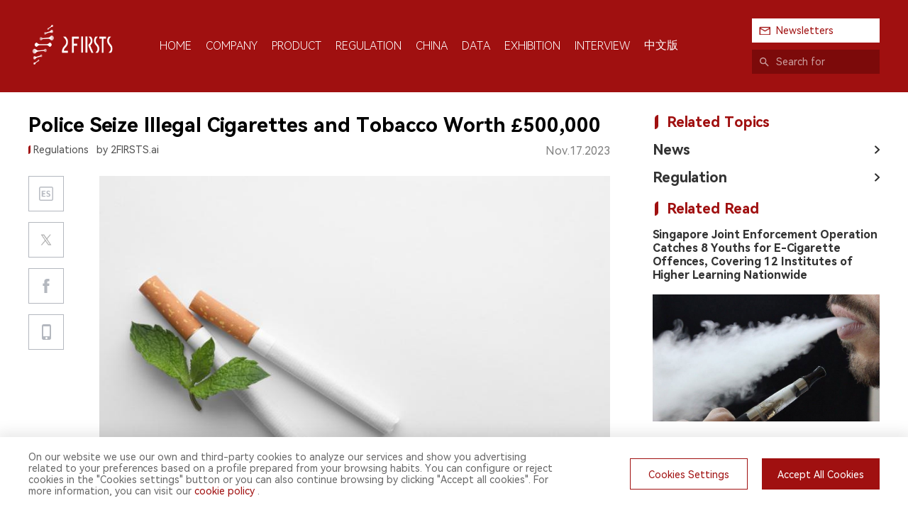

--- FILE ---
content_type: text/html; charset=utf-8
request_url: https://www.2firsts.com/news/police-seize-illegal-cigarettes-and-tobacco-worth-500000
body_size: 47679
content:
<!doctype html>
<html lang="en">
<head>
    <title>2FIRSTS | Police Seize Illegal Cigarettes and Tobacco Worth £500,000</title><meta data-n-head="ssr" charset="utf-8"><meta data-n-head="ssr" name="renderer" content="webkit"><meta data-n-head="ssr" name="theme-color" content="#ffffff"><meta data-n-head="ssr" name="apple-mobile-web-app-status-bar-style" content="default"><meta data-n-head="ssr" name="build-time" content="12/29/2025, 8:45:38 PM"><meta data-n-head="ssr" name="google-adsense-account" content="ca-pub-7392719102750762"><meta data-n-head="ssr" name="viewport" content="width=device-width, user-scalable=no, initial-scale=1.0, maximum-scale=1.0, minimum-scale=1.0"><meta data-n-head="ssr" http-equiv="x-ua-compatible" content="IE=edge, chrome=1"><meta data-n-head="ssr" name="keywords" content="E-cigarette seizure,Police seize illegal cigarettes" data-hid="keywords"><meta data-n-head="ssr" name="description" content="UK police seized an estimated £500,000 ($620,000) worth of illegal cigarettes and tobacco products in a raid in Kidderminster." data-hid="description"><meta data-n-head="ssr" name="og:title" content="2FIRSTS | Police Seize Illegal Cigarettes and Tobacco Worth £500,000"><meta data-n-head="ssr" name="og:description" content="UK police seized an estimated £500,000 ($620,000) worth of illegal cigarettes and tobacco products in a raid in Kidderminster."><meta data-n-head="ssr" name="og:site_name" content="@2Firsts"><meta data-n-head="ssr" name="og:image" content="https://static.2firsts.com/uploads/20231120/8d5a5e2aea2f0f137e0176762b7cc6e8.jpg?x-oss-process=style/origin"><meta data-n-head="ssr" name="twitter:card" content="summary_large_image"><meta data-n-head="ssr" name="twitter:title" content="2FIRSTS | Police Seize Illegal Cigarettes and Tobacco Worth £500,000"><meta data-n-head="ssr" name="twitter:description" content="UK police seized an estimated £500,000 ($620,000) worth of illegal cigarettes and tobacco products in a raid in Kidderminster."><meta data-n-head="ssr" name="twitter:site" content="@2Firsts"><meta data-n-head="ssr" name="twitter:image" content="https://static.2firsts.com/uploads/20231120/8d5a5e2aea2f0f137e0176762b7cc6e8.jpg?x-oss-process=style/origin"><base href="/"><link data-n-head="ssr" rel="icon" type="image/x-icon" href="./front/image/favicon.ico"><link data-n-head="ssr" rel="stylesheet" href="./front/css/swiper-bundle.min.css"><link data-n-head="ssr" rel="apple-touch-icon" size="57x57" href="./front/image/app.png"><link data-n-head="ssr" rel="apple-touch-icon" size="72x72" href="./front/image/app.png"><link data-n-head="ssr" rel="apple-touch-icon" size="114x114" href="./front/image/app.png"><link data-n-head="ssr" rel="canonical" href="https://www.2firsts.com/news/police-seize-illegal-cigarettes-and-tobacco-worth-500000"><script data-n-head="ssr" src="https://pagead2.googlesyndication.com/pagead/js/adsbygoogle.js?client=ca-pub-7392719102750762" crossOrigin="anonymous" async data-body="false"></script><link rel="preload" href="/_nuxt/7c71f64.js" as="script"><link rel="preload" href="/_nuxt/8801bdd.js" as="script"><link rel="preload" href="/_nuxt/0f64898.js" as="script"><link rel="preload" href="/_nuxt/4801c27.js" as="script"><link rel="preload" href="/_nuxt/20a369a.js" as="script"><style data-vue-ssr-id="9e7fa21e:0 64707066:0 4e8d4cb4:0 f919c84c:0 3f1ef504:0 122ca671:0 03931e16:0 5e9a5afe:0 1e7f5718:0 7eab900d:0 3a7e3683:0">@font-face{font-family:HarmonyOS_Sans;src:url(/_nuxt/fonts/HarmonyOS_Sans_SC_Regular.cd396ce.ttf) format("truetype")}@font-face{font-family:HarmonyOS_Sans_Light;src:url(/_nuxt/fonts/HarmonyOS_Sans_SC_Light.b430eea.ttf) format("truetype")}@font-face{font-family:HarmonyOS_Sans_Bold;src:url(/_nuxt/fonts/HarmonyOS_Sans_SC_Bold.00f1785.ttf) format("truetype")}@font-face{font-family:Popins_Bold;src:url(/_nuxt/fonts/Poppins-Bold.cdb29a5.ttf) format("truetype")}@font-face{font-family:Popins_Bold_Italic;src:url(/_nuxt/fonts/Poppins-BoldItalic.cfb635a.ttf) format("truetype")}.harmony-bold[data-v-7e21f258]{font-weight:900;font-family:HarmonyOS_Sans_Bold,sans-serif}.harmony-light[data-v-7e21f258]{font-weight:100;font-family:HarmonyOS_Sans_Light,sans-serif}.poppins-bold[data-v-7e21f258]{font-weight:900;font-family:Popins_Bold,sans-serif}.poppins-bold_italic[data-v-7e21f258]{font-weight:900;font-family:Popins_Bold_Italic,sans-serif}@supports(-webkit-touch-callout:none){.harmony-bold[data-v-7e21f258]{font-weight:400;font-family:HarmonyOS_Sans_Bold}}.main[data-v-7e21f258]{position:fixed;top:0;left:0;width:100%;height:100%;z-index:100000;background:hsla(0,0%,100%,.5);display:flex;align-items:center;justify-content:center}@-webkit-keyframes dump-7e21f258{0%{transform:translateY(0)}50%{transform:translateY(-10px)}to{transform:translateY(0)}}@keyframes dump-7e21f258{0%{transform:translateY(0)}50%{transform:translateY(-10px)}to{transform:translateY(0)}}.main .logo[data-v-7e21f258]{width:212px;height:72px;-webkit-animation:dump-7e21f258 2s ease infinite;animation:dump-7e21f258 2s ease infinite}.main .logo img[data-v-7e21f258]{width:100%;height:100%;display:block;-o-object-fit:contain;object-fit:contain}@media screen and (max-width:992px){.main .logo[data-v-7e21f258]{width:150px;height:60px}}
@font-face{font-family:HarmonyOS_Sans;src:url(/_nuxt/fonts/HarmonyOS_Sans_SC_Regular.cd396ce.ttf) format("truetype")}@font-face{font-family:HarmonyOS_Sans_Light;src:url(/_nuxt/fonts/HarmonyOS_Sans_SC_Light.b430eea.ttf) format("truetype")}@font-face{font-family:HarmonyOS_Sans_Bold;src:url(/_nuxt/fonts/HarmonyOS_Sans_SC_Bold.00f1785.ttf) format("truetype")}@font-face{font-family:Popins_Bold;src:url(/_nuxt/fonts/Poppins-Bold.cdb29a5.ttf) format("truetype")}@font-face{font-family:Popins_Bold_Italic;src:url(/_nuxt/fonts/Poppins-BoldItalic.cfb635a.ttf) format("truetype")}.harmony-bold{font-weight:900;font-family:HarmonyOS_Sans_Bold,sans-serif}.harmony-light{font-weight:100;font-family:HarmonyOS_Sans_Light,sans-serif}.poppins-bold{font-weight:900;font-family:Popins_Bold,sans-serif}.poppins-bold_italic{font-weight:900;font-family:Popins_Bold_Italic,sans-serif}@supports(-webkit-touch-callout:none){.harmony-bold{font-weight:400;font-family:HarmonyOS_Sans_Bold}}html{font-size:42.6666667px}@media(min-width:360px){html{font-size:48px}}@media(min-width:375px){html{font-size:50px}}@media(min-width:414px){html{font-size:55.2px}}*{box-sizing:border-box}html{background:#fff;min-height:100%}a,body,button,cite,div,fieldset,h1,h2,h3,h4,h5,h6,input,p,textarea{margin:0;padding:0}h1,h2,h3,h4,h5,h6{font-weight:400}body{font-family:HarmonyOS_Sans,"PingFang SC",Helvetica,"Helvetica Neue","微软雅黑","Microsoft YaHei",Tahoma,Arial,sans-serif!important;margin:0 auto;height:100%;font-size:16px;color:#000!important;-webkit-tap-highlight-color:rgba(0,0,0,0);word-break:break-word;-webkit-text-size-adjust:100%!important}body.hidden{position:fixed;left:0;top:0;width:100%;height:100%;overflow:hidden}a{color:#333;text-decoration:none!important;-webkit-tap-highlight-color:transparent;-webkit-touch-callout:none}a:focus,input,select{outline:none!important}a:active,a:focus,a:hover{background:0;color:#000}i{font-style:normal}img{border:none;image-rendering:auto}textarea{resize:none;font-family:HarmonyOS_Sans,"PingFang SC",Helvetica,"Helvetica Neue","微软雅黑","Microsoft YaHei",Tahoma,Arial,sans-serif}input,textarea{box-shadow:none!important;outline:none}input{border-radius:0}input::-moz-placeholder{color:#999}input::placeholder{color:#999}input:-ms-input-placeholder{color:#999}input[type=email],input[type=number],input[type=password],input[type=tel],input[type=text]{-webkit-appearance:none!important}video{outline:none}.clear:after{content:"";display:block;clear:both}.left{float:left}.left,.right{display:block}.right{float:right}.block{display:block}.middle{display:table-cell;vertical-align:middle;padding:0}.element{overflow:hidden;text-overflow:ellipsis;white-space:nowrap}.element-more{display:-webkit-box;-webkit-box-orient:vertical;-webkit-line-clamp:1;overflow:hidden}.scroller::-webkit-scrollbar{width:.06rem;background-color:none}.scroller::-webkit-scrollbar-thumb{background-color:#00c8dc;border-radius:.03rem}::-webkit-scrollbar{width:6px;height:6px;background:transparent}::-webkit-scrollbar-thumb{border-radius:4px}::-webkit-scrollbar-thumb,:hover::-webkit-scrollbar-thumb{background:hsla(0,0%,52.9%,.4)}:hover::-webkit-scrollbar-track{background:hsla(0,0%,52.9%,.1)}.van-toast{z-index:60000!important}.van-dialog__confirm,.van-dialog__confirm:active{color:#b42727!important}.van-toast__text{word-break:break-word}@media screen and (max-width:992px){.hidden-m{display:none!important}}@media screen and (min-width:993px){.hidden-pc{display:none!important}}#main{position:relative;margin:0 auto;min-height:100vh;display:flex;flex-direction:column;justify-content:space-between}#main .app-header{flex:0 0 auto}#main .app-container{position:relative;flex:1 0 auto}#main .app-footer{flex:0 0 auto}
@font-face{font-family:HarmonyOS_Sans;src:url(/_nuxt/fonts/HarmonyOS_Sans_SC_Regular.cd396ce.ttf) format("truetype")}@font-face{font-family:HarmonyOS_Sans_Light;src:url(/_nuxt/fonts/HarmonyOS_Sans_SC_Light.b430eea.ttf) format("truetype")}@font-face{font-family:HarmonyOS_Sans_Bold;src:url(/_nuxt/fonts/HarmonyOS_Sans_SC_Bold.00f1785.ttf) format("truetype")}@font-face{font-family:Popins_Bold;src:url(/_nuxt/fonts/Poppins-Bold.cdb29a5.ttf) format("truetype")}@font-face{font-family:Popins_Bold_Italic;src:url(/_nuxt/fonts/Poppins-BoldItalic.cfb635a.ttf) format("truetype")}.harmony-bold[data-v-c588c726]{font-weight:900;font-family:HarmonyOS_Sans_Bold,sans-serif}.harmony-light[data-v-c588c726]{font-weight:100;font-family:HarmonyOS_Sans_Light,sans-serif}.poppins-bold[data-v-c588c726]{font-weight:900;font-family:Popins_Bold,sans-serif}.poppins-bold_italic[data-v-c588c726]{font-weight:900;font-family:Popins_Bold_Italic,sans-serif}@supports(-webkit-touch-callout:none){.harmony-bold[data-v-c588c726]{font-weight:400;font-family:HarmonyOS_Sans_Bold}}.header[data-v-c588c726]{padding:26px 0;background:#a01010;position:relative;z-index:30000;transition:all .3s ease}.header .wrap[data-v-c588c726]{display:flex;align-items:center;justify-content:space-between}.header .wrap .menu-box[data-v-c588c726]{display:flex;align-items:center;flex:1}.header .wrap .menu-box .logo[data-v-c588c726]{cursor:pointer}.header .wrap .menu-box .logo img[data-v-c588c726]{width:125px;height:60px;-o-object-fit:contain;object-fit:contain}.header .wrap .menu-box .menu[data-v-c588c726]{display:flex;align-items:center;margin-left:60px;color:#fff}.header .wrap .menu-box .menu .li[data-v-c588c726]{margin-right:20px;cursor:pointer;padding-top:15px}.header .wrap .menu-box .menu .li .tit[data-v-c588c726]{font-size:16px;color:#fff;text-transform:uppercase;text-align:center}.header .wrap .menu-box .menu .li .tit[data-v-c588c726]:after{content:attr(t);display:block;font-weight:700;visibility:hidden;height:1px;color:transparent;margin-bottom:-1px;overflow:hidden}.header .wrap .menu-box .menu .li .line[data-v-c588c726]{width:0;height:2px;background:#fff;margin:15px auto 0}.header .wrap .menu-box .menu .li[data-v-c588c726]:last-child{margin-right:0}.header .wrap .menu-box .menu .li.active .line[data-v-c588c726]{width:18px;transition:all .3s ease}.header .wrap .menu-box .menu .li:hover .tit[data-v-c588c726]{font-weight:700}.header .wrap .search-box .subscribe-btn[data-v-c588c726]{width:180px;color:#a01010;padding:0 10px;height:34px;line-height:34px;background:#fff;display:flex;cursor:pointer;margin-bottom:10px;font-size:14px}.header .wrap .search-box .subscribe-btn .text[data-v-c588c726]{padding-left:24px;background:url(/_nuxt/img/19_a.a78a46e.png) no-repeat 0;background-size:16px}.header .wrap .search-box .search[data-v-c588c726]{width:180px;height:34px;line-height:34px;background:#7c0a0a;display:flex}.header .wrap .search-box .search .icon[data-v-c588c726]{display:block;height:34px;width:34px;background:url([data-uri]) no-repeat 50%;background-size:13px;opacity:.6}.header .wrap .search-box .search .in[data-v-c588c726]{display:block;flex:1;width:100%;height:34px;background:none;border:none;font-size:14px;color:#fff}.header .wrap .search-box .search .in[data-v-c588c726]::-moz-placeholder{color:hsla(0,0%,100%,.6)}.header .wrap .search-box .search .in[data-v-c588c726]:-ms-input-placeholder{color:hsla(0,0%,100%,.6)}.header .wrap .search-box .search .in[data-v-c588c726]::placeholder{color:hsla(0,0%,100%,.6)}.header.fixed[data-v-c588c726]{position:fixed;top:0;left:0;width:100%;padding:5px 0;transition:all .3s ease}.header.fixed .wrap .menu-box .logo[data-v-c588c726],.header.fixed .wrap .menu-box .menu[data-v-c588c726]{display:none}.header.fixed .wrap .search-box .subscribe-btn[data-v-c588c726]{margin-bottom:0}.empty[data-v-c588c726],.header-m[data-v-c588c726],.header.fixed .wrap .search-box .search[data-v-c588c726]{display:none}@media screen and (max-width:1230px){.header[data-v-c588c726]{padding:15px 0}.header .wrap .menu-box .logo img[data-v-c588c726]{width:100px}.header .wrap .menu-box .menu[data-v-c588c726]{margin-left:20px}.header .wrap .menu-box .menu .li[data-v-c588c726]{margin-right:10px;padding-top:8px}.header .wrap .menu-box .menu .li .tit[data-v-c588c726]{font-size:15px}.header .wrap .menu-box .menu .li .line[data-v-c588c726]{margin:8px auto 0}.header .wrap .search-box .subscribe-btn[data-v-c588c726]{width:147.6px;font-size:12px}.header .wrap .search-box .search[data-v-c588c726]{width:147.6px}.header .wrap .search-box .search .in[data-v-c588c726]{font-size:12px}.header-float[data-v-c588c726]{padding:10.66px 0}.header-float .wrap .action-box .btn[data-v-c588c726]{padding:0 8.2px;height:27.88px;line-height:27.88px}.header-float .wrap .action-box .btn .text[data-v-c588c726]{padding-left:24.6px;background-size:16.4px}}@media screen and (max-width:992px){.header[data-v-c588c726]{display:none}.header-m[data-v-c588c726]{display:block;position:fixed;top:0;left:0;width:100%;z-index:30000}.header-m .top-box[data-v-c588c726]{background:#a01010}.header-m .top-box .top[data-v-c588c726]{display:flex;align-items:center;justify-content:space-between;height:56px;padding:0 15px}.header-m .top-box .top .logo img[data-v-c588c726]{width:95px;height:45px;-o-object-fit:contain;object-fit:contain}.header-m .top-box .top .action[data-v-c588c726]{display:flex;align-items:center}.header-m .top-box .top .action .subscribe-btn[data-v-c588c726]{background:#fff;padding:5px 10px;color:#a01010;font-size:14px;margin-right:20px}.header-m .top-box .top .action .subscribe-btn .text[data-v-c588c726]{padding-left:20px;background:url(/_nuxt/img/19_a.a78a46e.png) no-repeat 0;background-size:16px}.header-m .top-box .top .action .menu-btn[data-v-c588c726]{width:28px;height:28px;background:url([data-uri]) no-repeat 50%;background-size:contain;transition:all .2s ease;margin-right:20px}.header-m .top-box .top .action .menu-btn.active[data-v-c588c726]{background-image:url([data-uri]);background-size:contain;transition:all .2s ease}.header-m .top-box .top .action .search[data-v-c588c726]{width:28px;height:28px;background:url([data-uri]) no-repeat 50%;background-size:contain}.header-m .menu-box[data-v-c588c726]{position:fixed;top:55px;left:0;width:100%;z-index:30100;overflow:hidden;transition:all .2s linear;height:0;background:#a01010}.header-m .menu-box .list[data-v-c588c726]{padding:22px 15px 30px}.header-m .menu-box .list .li[data-v-c588c726]{padding:8px 0;font-size:15px;font-weight:700;font-family:HarmonyOS_Sans;color:#fff}.header-m .menu-box .list .li .tit[data-v-c588c726]{padding:7px 15px;display:inline-block;text-transform:uppercase}.header-m .menu-box .list .li.active .tit[data-v-c588c726]{background:#fff;color:#a01010}.header-m .menu-box .list .li[data-v-c588c726]:last-child{padding-bottom:0}.header-m .menu-box.active[data-v-c588c726]{transition:all .2s linear}.header-m .search-box[data-v-c588c726]{position:fixed;top:55px;left:0;width:100%;z-index:30100;overflow:hidden;transition:all .1s linear;height:0;background:#a01010}.header-m .search-box .search-wrap[data-v-c588c726]{padding:12px 15px}.header-m .search-box .search-wrap .search[data-v-c588c726]{display:flex;align-items:center}.header-m .search-box .search-wrap .search .in[data-v-c588c726]{flex:1;height:32px;padding:6px 10px;color:#fff;border:none;border-bottom:1px solid #fff;background:none}.header-m .search-box .search-wrap .search .in[data-v-c588c726]::-moz-placeholder{color:hsla(0,0%,100%,.7);font-size:15px}.header-m .search-box .search-wrap .search .in[data-v-c588c726]:-ms-input-placeholder{color:hsla(0,0%,100%,.7);font-size:15px}.header-m .search-box .search-wrap .search .in[data-v-c588c726]::placeholder{color:hsla(0,0%,100%,.7);font-size:15px}.header-m .search-box .search-wrap .search .btn[data-v-c588c726]{height:32px;padding:0 13px;line-height:32px;color:#a01010;background:#fff;font-size:15px}.header-m .search-box.active[data-v-c588c726]{transition:all .1s linear}.mark.active[data-v-c588c726]{position:fixed;top:0;left:0;width:100%;height:100%;opacity:0;z-index:29990}.empty[data-v-c588c726]{height:56px;display:block}.empty.empty-show-news[data-v-c588c726]{height:46px}}
@font-face{font-family:HarmonyOS_Sans;src:url(/_nuxt/fonts/HarmonyOS_Sans_SC_Regular.cd396ce.ttf) format("truetype")}@font-face{font-family:HarmonyOS_Sans_Light;src:url(/_nuxt/fonts/HarmonyOS_Sans_SC_Light.b430eea.ttf) format("truetype")}@font-face{font-family:HarmonyOS_Sans_Bold;src:url(/_nuxt/fonts/HarmonyOS_Sans_SC_Bold.00f1785.ttf) format("truetype")}@font-face{font-family:Popins_Bold;src:url(/_nuxt/fonts/Poppins-Bold.cdb29a5.ttf) format("truetype")}@font-face{font-family:Popins_Bold_Italic;src:url(/_nuxt/fonts/Poppins-BoldItalic.cfb635a.ttf) format("truetype")}.harmony-bold[data-v-16e5ab88]{font-weight:900;font-family:HarmonyOS_Sans_Bold,sans-serif}.harmony-light[data-v-16e5ab88]{font-weight:100;font-family:HarmonyOS_Sans_Light,sans-serif}.poppins-bold[data-v-16e5ab88]{font-weight:900;font-family:Popins_Bold,sans-serif}.poppins-bold_italic[data-v-16e5ab88]{font-weight:900;font-family:Popins_Bold_Italic,sans-serif}@supports(-webkit-touch-callout:none){.harmony-bold[data-v-16e5ab88]{font-weight:400;font-family:HarmonyOS_Sans_Bold}}.section[data-v-16e5ab88]{width:1200px;margin:0 auto}@media screen and (max-width:1230px){.section[data-v-16e5ab88]{width:auto;padding:0 15px}}
@font-face{font-family:HarmonyOS_Sans;src:url(/_nuxt/fonts/HarmonyOS_Sans_SC_Regular.cd396ce.ttf) format("truetype")}@font-face{font-family:HarmonyOS_Sans_Light;src:url(/_nuxt/fonts/HarmonyOS_Sans_SC_Light.b430eea.ttf) format("truetype")}@font-face{font-family:HarmonyOS_Sans_Bold;src:url(/_nuxt/fonts/HarmonyOS_Sans_SC_Bold.00f1785.ttf) format("truetype")}@font-face{font-family:Popins_Bold;src:url(/_nuxt/fonts/Poppins-Bold.cdb29a5.ttf) format("truetype")}@font-face{font-family:Popins_Bold_Italic;src:url(/_nuxt/fonts/Poppins-BoldItalic.cfb635a.ttf) format("truetype")}.harmony-bold[data-v-3adf0cb5]{font-weight:900;font-family:HarmonyOS_Sans_Bold,sans-serif}.harmony-light[data-v-3adf0cb5]{font-weight:100;font-family:HarmonyOS_Sans_Light,sans-serif}.poppins-bold[data-v-3adf0cb5]{font-weight:900;font-family:Popins_Bold,sans-serif}.poppins-bold_italic[data-v-3adf0cb5]{font-weight:900;font-family:Popins_Bold_Italic,sans-serif}@supports(-webkit-touch-callout:none){.harmony-bold[data-v-3adf0cb5]{font-weight:400;font-family:HarmonyOS_Sans_Bold}}.link[data-v-3adf0cb5]{display:block;cursor:pointer}.link.none[data-v-3adf0cb5]{cursor:default}
@font-face{font-family:HarmonyOS_Sans;src:url(/_nuxt/fonts/HarmonyOS_Sans_SC_Regular.cd396ce.ttf) format("truetype")}@font-face{font-family:HarmonyOS_Sans_Light;src:url(/_nuxt/fonts/HarmonyOS_Sans_SC_Light.b430eea.ttf) format("truetype")}@font-face{font-family:HarmonyOS_Sans_Bold;src:url(/_nuxt/fonts/HarmonyOS_Sans_SC_Bold.00f1785.ttf) format("truetype")}@font-face{font-family:Popins_Bold;src:url(/_nuxt/fonts/Poppins-Bold.cdb29a5.ttf) format("truetype")}@font-face{font-family:Popins_Bold_Italic;src:url(/_nuxt/fonts/Poppins-BoldItalic.cfb635a.ttf) format("truetype")}.harmony-bold[data-v-3b73de26]{font-weight:900;font-family:HarmonyOS_Sans_Bold,sans-serif}.harmony-light[data-v-3b73de26]{font-weight:100;font-family:HarmonyOS_Sans_Light,sans-serif}.poppins-bold[data-v-3b73de26]{font-weight:900;font-family:Popins_Bold,sans-serif}.poppins-bold_italic[data-v-3b73de26]{font-weight:900;font-family:Popins_Bold_Italic,sans-serif}@supports(-webkit-touch-callout:none){.harmony-bold[data-v-3b73de26]{font-weight:400;font-family:HarmonyOS_Sans_Bold}}[data-v-3b73de26] .twitter-share-button{display:none}.article-box .wrap[data-v-3b73de26]{display:flex;padding-top:30px;padding-bottom:90px}.article-box .wrap .article-box[data-v-3b73de26]{flex:1}.article-box .wrap .article-box .video-box[data-v-3b73de26]{width:100%;margin-bottom:24px}.article-box .wrap .article-box .title[data-v-3b73de26]{font-size:28px}.article-box .wrap .article-box .attr[data-v-3b73de26]{display:flex;margin-top:10px;color:#515151}.article-box .wrap .article-box .attr .tag[data-v-3b73de26]{font-size:14px;margin-right:25px;flex:1}.article-box .wrap .article-box .attr .tag span[data-v-3b73de26]{margin-right:7px}.article-box .wrap .article-box .attr .tag span[data-v-3b73de26]:last-child{margin-right:0}.article-box .wrap .article-box .attr .tag[data-v-3b73de26]:before{content:"";width:0;overflow:hidden;padding-left:7px;background:url([data-uri]) no-repeat 0;background-size:3px}.article-box .wrap .article-box .attr .date[data-v-3b73de26]{color:#828282;text-align:right}.article-box .wrap .article-box .content-box[data-v-3b73de26]{display:flex;margin-top:26px}.article-box .wrap .article-box .content-box .share-box[data-v-3b73de26]{margin-right:50px;width:50px}.article-box .wrap .article-box .content-box .share-box .share .item[data-v-3b73de26]{width:50px;height:50px;border:1px solid #b4b8bf;margin-bottom:15px;cursor:pointer;position:relative}.article-box .wrap .article-box .content-box .share-box .share .item .qrcode-wrap[data-v-3b73de26]{position:absolute;bottom:0;left:50%;transform:translate(-50%,calc(100% + 20px));padding:10px 10px 5px;border-radius:4px;background:#fff;filter:drop-shadow(0 0 5px rgba(0,0,0,.2));display:none}.article-box .wrap .article-box .content-box .share-box .share .item .qrcode-wrap .qrcode-img[data-v-3b73de26] img{width:88px;height:88px}.article-box .wrap .article-box .content-box .share-box .share .item .qrcode-wrap .text[data-v-3b73de26]{text-align:center;font-size:14px;margin-top:3px}.article-box .wrap .article-box .content-box .share-box .share .item .qrcode-wrap[data-v-3b73de26]:after{content:"";display:block;position:absolute;top:0;left:50%;transform:translate(-50%,-100%);border-bottom:14px solid #fff;border-left:8px solid transparent;border-right:8px solid transparent}.article-box .wrap .article-box .content-box .share-box .share .item:hover .qrcode-wrap[data-v-3b73de26]{display:block}.article-box .wrap .article-box .content-box .share-box .share .item[data-v-3b73de26]:last-child{margin-bottom:0}.article-box .wrap .article-box .content-box .share-box .share .item.twitter[data-v-3b73de26]{background:#fff url(/_nuxt/img/31.df72485.png) no-repeat 50%;background-size:18px}.article-box .wrap .article-box .content-box .share-box .share .item.fb[data-v-3b73de26]{background:#fff url([data-uri]) no-repeat 50%;background-size:10px}.article-box .wrap .article-box .content-box .share-box .share .item.qrcode[data-v-3b73de26]{background:#fff url([data-uri]) no-repeat 50%;background-size:13px}.article-box .wrap .article-box .content-box .share-box .share .item.link[data-v-3b73de26]{display:none;background:url([data-uri]) no-repeat 50%;background-size:18px}@media screen and (any-hover:hover){.article-box .wrap .article-box .content-box .share-box .share .item.twitter[data-v-3b73de26]:hover{background-image:url(/_nuxt/img/32.0afbce9.png)}.article-box .wrap .article-box .content-box .share-box .share .item.fb[data-v-3b73de26]:hover{background-image:url([data-uri])}.article-box .wrap .article-box .content-box .share-box .share .item.qrcode[data-v-3b73de26]:hover{background-image:url([data-uri])}}.article-box .wrap .article-box .content-box .share-box .share .item.lang[data-v-3b73de26]{display:block}.article-box .wrap .article-box .content-box .share-box .share .item.lang.en[data-v-3b73de26]{background:#fff url(/_nuxt/img/57.7d893f9.png) no-repeat 50%;background-size:20px}.article-box .wrap .article-box .content-box .share-box .share .item.lang.es[data-v-3b73de26]{background:#fff url(/_nuxt/img/58.6340790.png) no-repeat 50%;background-size:20px}.article-box .wrap .article-box .content-box .share-box.fixed .share[data-v-3b73de26]{position:fixed;top:15px;z-index:20000}.article-box .wrap .article-box .content-box .content-wrap[data-v-3b73de26]{flex:1;width:0}.article-box .wrap .article-box .content-box .content-wrap .article-box .image[data-v-3b73de26]{margin-bottom:40px}.article-box .wrap .article-box .content-box .content-wrap .article-box .image img[data-v-3b73de26]{width:100%}.article-box .wrap .article-box .content-box .content-wrap .article-box .desc[data-v-3b73de26]{position:relative;background:#f5f5f5;color:#515151;padding:20px;font-size:16px;white-space:pre-line;margin-bottom:40px}.article-box .wrap .article-box .content-box .content-wrap .article-box .desc[data-v-3b73de26]:before{content:"";display:block;width:35px;height:26px;position:absolute;top:0;left:0;transform:translate(-50%,-50%);background:url([data-uri]) no-repeat 50%;background-size:contain}.article-box .wrap .article-box .content-box .content-wrap .article-box .desc[data-v-3b73de26]:after{content:"";display:block;width:35px;height:26px;position:absolute;bottom:0;right:0;transform:translate(50%,50%);background:url([data-uri]) no-repeat 50%;background-size:contain}.article-box .wrap .article-box .content-box .content-wrap .article-box .content[data-v-3b73de26]{font-size:16px}.article-box .wrap .article-box .content-box .content-wrap .article-box .inner-link[data-v-3b73de26]{margin-top:15px}.article-box .wrap .article-box .content-box .content-wrap .article-box .inner-link .link[data-v-3b73de26]{margin-top:7px}.article-box .wrap .article-box .content-box .content-wrap .article-box .inner-link .link a[data-v-3b73de26]{color:#4d99e6}.article-box .wrap .article-box .content-box .content-wrap .article-box .inner-link .link-black a[data-v-3b73de26]{color:#333}.article-box .wrap .article-box .content-box .content-wrap .article-box .explain[data-v-3b73de26]{margin-top:30px;color:#828282}.article-box .wrap .article-box .content-box .content-wrap .article-box .content[data-v-3b73de26],.article-box .wrap .article-box .content-box .content-wrap .article-box .explain[data-v-3b73de26]{overflow:hidden}.article-box .wrap .article-box .content-box .content-wrap .article-box .content[data-v-3b73de26],.article-box .wrap .article-box .content-box .content-wrap .article-box .explain[data-v-3b73de26]{font-size:16px;line-height:1.5}.article-box .wrap .article-box .content-box .content-wrap .article-box .content[data-v-3b73de26] .article-card,.article-box .wrap .article-box .content-box .content-wrap .article-box .explain[data-v-3b73de26] .article-card{margin:10px 0;border:2px solid #ccc;display:flex;align-items:stretch;border-radius:15px;overflow:hidden;cursor:pointer}.article-box .wrap .article-box .content-box .content-wrap .article-box .content[data-v-3b73de26] .article-card .card-image,.article-box .wrap .article-box .content-box .content-wrap .article-box .explain[data-v-3b73de26] .article-card .card-image{width:200px;height:200px;display:block;-o-object-fit:cover;object-fit:cover}.article-box .wrap .article-box .content-box .content-wrap .article-box .content[data-v-3b73de26] .article-card .card-info,.article-box .wrap .article-box .content-box .content-wrap .article-box .explain[data-v-3b73de26] .article-card .card-info{flex:1;padding:15px 30px;display:flex;flex-direction:column;justify-content:space-between}.article-box .wrap .article-box .content-box .content-wrap .article-box .content[data-v-3b73de26] .article-card .card-info .card-wrap,.article-box .wrap .article-box .content-box .content-wrap .article-box .explain[data-v-3b73de26] .article-card .card-info .card-wrap{flex:1}.article-box .wrap .article-box .content-box .content-wrap .article-box .content[data-v-3b73de26] .article-card .card-info .card-wrap .card-title,.article-box .wrap .article-box .content-box .content-wrap .article-box .explain[data-v-3b73de26] .article-card .card-info .card-wrap .card-title{font-weight:700;font-size:18px;-webkit-line-clamp:2}.article-box .wrap .article-box .content-box .content-wrap .article-box .content[data-v-3b73de26] .article-card .card-info .card-wrap .card-desc,.article-box .wrap .article-box .content-box .content-wrap .article-box .explain[data-v-3b73de26] .article-card .card-info .card-wrap .card-desc{margin-top:10px;-webkit-line-clamp:3;font-size:16px}.article-box .wrap .article-box .content-box .content-wrap .article-box .content[data-v-3b73de26] .article-card .card-info .card-host,.article-box .wrap .article-box .content-box .content-wrap .article-box .explain[data-v-3b73de26] .article-card .card-info .card-host{margin-top:10px;font-size:14px;color:#999}.article-box .wrap .article-box .content-box .content-wrap .article-box .content[data-v-3b73de26] ol,.article-box .wrap .article-box .content-box .content-wrap .article-box .content[data-v-3b73de26] ul,.article-box .wrap .article-box .content-box .content-wrap .article-box .explain[data-v-3b73de26] ol,.article-box .wrap .article-box .content-box .content-wrap .article-box .explain[data-v-3b73de26] ul{padding-left:20px}.article-box .wrap .article-box .content-box .content-wrap .article-box .content[data-v-3b73de26] ul:not(.todo-list),.article-box .wrap .article-box .content-box .content-wrap .article-box .explain[data-v-3b73de26] ul:not(.todo-list){list-style-type:disc}.article-box .wrap .article-box .content-box .content-wrap .article-box .content[data-v-3b73de26] ol:not(.todo-list),.article-box .wrap .article-box .content-box .content-wrap .article-box .explain[data-v-3b73de26] ol:not(.todo-list){list-style-type:decimal}.article-box .wrap .article-box .content-box .content-wrap .article-box .content[data-v-3b73de26] img,.article-box .wrap .article-box .content-box .content-wrap .article-box .explain[data-v-3b73de26] img{max-width:70%}.article-box .wrap .article-box .content-box .content-wrap .article-box .content[data-v-3b73de26] img[lazy=loading],.article-box .wrap .article-box .content-box .content-wrap .article-box .explain[data-v-3b73de26] img[lazy=loading]{height:200px;width:0}.article-box .wrap .article-box .content-box .content-wrap .article-box .content[data-v-3b73de26] figure,.article-box .wrap .article-box .content-box .content-wrap .article-box .explain[data-v-3b73de26] figure{margin:0;max-width:100%}.article-box .wrap .article-box .content-box .content-wrap .article-box .content[data-v-3b73de26] i,.article-box .wrap .article-box .content-box .content-wrap .article-box .explain[data-v-3b73de26] i{font-style:italic}.article-box .wrap .article-box .content-box .content-wrap .article-box .content[data-v-3b73de26] p,.article-box .wrap .article-box .content-box .content-wrap .article-box .explain[data-v-3b73de26] p{margin-bottom:0}.article-box .wrap .article-box .content-box .content-wrap .article-box .content[data-v-3b73de26] a,.article-box .wrap .article-box .content-box .content-wrap .article-box .explain[data-v-3b73de26] a{color:#252525}.article-box .wrap .article-box .content-box .content-wrap .article-box .content[data-v-3b73de26] figcaption,.article-box .wrap .article-box .content-box .content-wrap .article-box .explain[data-v-3b73de26] figcaption{text-align:left;color:#515151;padding:0 10px;border-left:1px solid #a01010;margin-top:10px}.article-box .wrap .article-box .content-box .content-wrap .article-box .content[data-v-3b73de26] table,.article-box .wrap .article-box .content-box .content-wrap .article-box .explain[data-v-3b73de26] table{border:1px solid #bfbfbf;border-collapse:collapse}.article-box .wrap .article-box .content-box .content-wrap .article-box .content[data-v-3b73de26] table tr,.article-box .wrap .article-box .content-box .content-wrap .article-box .explain[data-v-3b73de26] table tr{border-bottom:1px solid #bfbfbf}.article-box .wrap .article-box .content-box .content-wrap .article-box .content[data-v-3b73de26] table tr td,.article-box .wrap .article-box .content-box .content-wrap .article-box .explain[data-v-3b73de26] table tr td{border-right:1px solid #bfbfbf;padding:.4em;min-width:2em}.article-box .wrap .article-box .content-box .content-wrap .article-box .content[data-v-3b73de26] table tr td:last-child,.article-box .wrap .article-box .content-box .content-wrap .article-box .explain[data-v-3b73de26] table tr td:last-child{border-right:none}.article-box .wrap .article-box .content-box .content-wrap .article-box .content[data-v-3b73de26] table tr:last-child,.article-box .wrap .article-box .content-box .content-wrap .article-box .explain[data-v-3b73de26] table tr:last-child{border-bottom:none}.article-box .wrap .article-box .content-box .content-wrap .article-box .tag-box[data-v-3b73de26]{margin-top:30px}.article-box .wrap .article-box .content-box .content-wrap .article-box .tag-box .li[data-v-3b73de26]{display:inline-block;line-height:1.2;padding:5px 10px;border:1px solid #a01010;border-radius:3px;color:#b42727;margin-right:10px}.article-box .wrap .article-box .content-box .content-wrap .article-box .columns[data-v-3b73de26]{margin-top:60px}.article-box .wrap .article-box .content-box .content-wrap .article-box .columns .link[data-v-3b73de26]{margin-bottom:15px}.article-box .wrap .article-box .content-box .content-wrap .article-box .columns .link .image[data-v-3b73de26]{width:100%;display:block;margin-bottom:0}.article-box .wrap .article-box .content-box .content-wrap .article-box .columns .link .image.wap[data-v-3b73de26]{display:none}.article-box .wrap .article-box .content-box .content-wrap .article-box .columns .link[data-v-3b73de26]:last-child{margin-bottom:0}.article-box .wrap .article-box .content-box .content-wrap .random[data-v-3b73de26]{margin-top:48px;padding:16px 0 0;border-top:1px solid #9da3ac;position:relative}.article-box .wrap .article-box .content-box .content-wrap .random .item[data-v-3b73de26]{display:flex;padding:16px 0;border-bottom:1px solid #f1f2f4}.article-box .wrap .article-box .content-box .content-wrap .random .item .image-box[data-v-3b73de26]{width:214px;margin-right:16px}.article-box .wrap .article-box .content-box .content-wrap .random .item .image-box .image[data-v-3b73de26]{margin-bottom:0}.article-box .wrap .article-box .content-box .content-wrap .random .item .info[data-v-3b73de26]{display:flex;flex-direction:column;justify-content:space-between;flex:1}.article-box .wrap .article-box .content-box .content-wrap .random .item .info .tit-wrap[data-v-3b73de26]{display:block}.article-box .wrap .article-box .content-box .content-wrap .random .item .info .tit-wrap .tit[data-v-3b73de26]{font-size:18px;-webkit-line-clamp:2}.article-box .wrap .article-box .content-box .content-wrap .random .item .info .tit-wrap .tit[data-v-3b73de26]:hover{color:#c41414}.article-box .wrap .article-box .content-box .content-wrap .random .item .info .tit-wrap .description[data-v-3b73de26]{font-size:14px;margin-top:4px;color:#636c78;-webkit-line-clamp:2}.article-box .wrap .article-box .content-box .content-wrap .random .item .info .attr[data-v-3b73de26]{font-size:14px;display:flex;flex-wrap:wrap;margin-top:8px}.article-box .wrap .article-box .content-box .content-wrap .random .item .info .attr .tag[data-v-3b73de26]{color:#a01010}.article-box .wrap .article-box .content-box .content-wrap .random .item .info .attr .tag span[data-v-3b73de26]{margin-right:10px}.article-box .wrap .article-box .content-box .content-wrap .random .item[data-v-3b73de26]:first-child{padding-top:0}.article-box .wrap .article-box .content-box .content-wrap .random .item[data-v-3b73de26]:last-child{padding-bottom:0;border-bottom:none}.article-box .wrap .article-box .content-box .content-wrap .random[data-v-3b73de26]:after{content:"";display:block;position:absolute;top:-2px;left:0;width:78px;height:2px;background:#c41414}.article-box .wrap .mose-box[data-v-3b73de26]{width:320px;margin-left:60px}.article-box .wrap .mose-box .source-box[data-v-3b73de26]{margin-bottom:16px}.article-box .wrap .mose-box .source-box .source[data-v-3b73de26]{padding:16px;background:#f6f7f9;border-radius:2px}.article-box .wrap .mose-box .source-box .source .avatar[data-v-3b73de26]{width:64px;height:64px;border-radius:50%;margin:0 auto;border:1px solid #fff;background-repeat:no-repeat;background-position:50%;background-size:contain;background-color:#fff}.article-box .wrap .mose-box .source-box .source .username[data-v-3b73de26]{text-align:center;margin-top:8px}.article-box .wrap .mose-box .source-box .source .username .text[data-v-3b73de26]{display:inline-block;font-weight:700}.article-box .wrap .mose-box .source-box .source .position[data-v-3b73de26]{margin-top:13px;font-size:12px;color:#636c78;text-align:center}.article-box .wrap .mose-box .source-box .btn[data-v-3b73de26]{padding:12px 16px;background:#f6f7f9;border-radius:2px;text-align:center;margin-top:7px;cursor:pointer}.article-box .wrap .mose-box .source-box .btn .text[data-v-3b73de26]{display:inline-block;font-weight:700;padding-right:18px;position:relative}.article-box .wrap .mose-box .source-box .btn .text[data-v-3b73de26]:after{content:"";display:block;position:absolute;top:50%;right:0;width:16px;height:10px;background:url(/_nuxt/img/next.d636b87.png) no-repeat 100%;background-size:contain;opacity:.7;transform:translateY(-50%)}.article-box .wrap .mose-box .source-box .article-box[data-v-3b73de26]{margin-top:12px}.article-box .wrap .mose-box .source-box .article-box .title-box .title[data-v-3b73de26]{font-size:20px;font-weight:700}.article-box .wrap .mose-box .source-box .article-box .list[data-v-3b73de26]{padding:16px 0 0}.article-box .wrap .mose-box .source-box .article-box .list .item[data-v-3b73de26]{margin-bottom:16px;display:flex}.article-box .wrap .mose-box .source-box .article-box .list .item .image[data-v-3b73de26]{width:78px;border-radius:2px;overflow:hidden;position:relative;margin-right:8px}.article-box .wrap .mose-box .source-box .article-box .list .item .info[data-v-3b73de26]{flex:1}.article-box .wrap .mose-box .source-box .article-box .list .item .info .title[data-v-3b73de26]{font-size:14px;-webkit-line-clamp:2}.article-box .wrap .mose-box .source-box .article-box .list .item .info .title[data-v-3b73de26]:hover{color:#c41414}.article-box .wrap .mose-box .source-box .article-box .list .item[data-v-3b73de26]:last-child{margin-bottom:0}.article-box .wrap .mose-box .source-box .columns[data-v-3b73de26]{margin-top:12px}.article-box .wrap .mose-box .source-box .columns .item img[data-v-3b73de26]{width:100%;display:block}.article-box .wrap .mose-box .source-box .columns .item.sponsor[data-v-3b73de26]{position:relative}.article-box .wrap .mose-box .source-box .columns .item.sponsor[data-v-3b73de26]:after{content:"赞助";display:block;position:absolute;bottom:0;right:0;padding:3px 4px;color:#fff;background:hsla(0,0%,100%,.5);font-size:12px}.article-box .wrap .mose-box .topic[data-v-3b73de26]{margin-bottom:20px}.article-box .wrap .mose-box .topic .title[data-v-3b73de26]{font-size:20px;color:#a01010;padding-left:20px;background:url([data-uri]) no-repeat 3px;background-size:5px}.article-box .wrap .mose-box .topic .list[data-v-3b73de26]{margin-top:15px}.article-box .wrap .mose-box .topic .list .li[data-v-3b73de26]{display:block;margin-bottom:15px;font-size:20px;padding-right:30px;background:url(/_nuxt/img/12.d636b87.png) no-repeat 100%;background-size:8px}.article-box .wrap .mose-box .topic .list .li[data-v-3b73de26]:last-child{margin-bottom:0}.article-box .wrap .mose-box .columns[data-v-3b73de26]{margin-bottom:20px}.article-box .wrap .mose-box .columns .link[data-v-3b73de26]{margin-bottom:15px}.article-box .wrap .mose-box .columns .link .image[data-v-3b73de26]{width:100%;display:block}.article-box .wrap .mose-box .columns .link .image.wap[data-v-3b73de26]{display:none}.article-box .wrap .mose-box .columns .link[data-v-3b73de26]:last-child{margin-bottom:0}.article-box .wrap .mose-box .columns .link.sponsor[data-v-3b73de26]{position:relative}.article-box .wrap .mose-box .columns .link.sponsor[data-v-3b73de26]:after{content:"Ad";display:block;position:absolute;bottom:0;right:0;padding:3px 6px;color:#fff;background:hsla(0,0%,100%,.5);font-size:12px}.article-box .wrap .mose-box .most .title[data-v-3b73de26]{font-size:20px;color:#a01010;padding-left:20px;background:url([data-uri]) no-repeat 3px;background-size:5px}.article-box .wrap .mose-box .most .list[data-v-3b73de26]{margin-top:15px}.article-box .wrap .mose-box .most .list .item[data-v-3b73de26]{display:flex;padding:15px 0 26px;border-bottom:1px solid rgba(37,37,37,.2)}.article-box .wrap .mose-box .most .list .item .article[data-v-3b73de26]{flex:1}.article-box .wrap .mose-box .most .list .item .article .tit[data-v-3b73de26]{font-size:16px}.article-box .wrap .mose-box .most .list .item .article .image-box[data-v-3b73de26]{position:relative;margin-top:18px}.article-box .wrap .mose-box .most .list .item[data-v-3b73de26]:first-child{padding-top:0}.article-box .wrap .mose-box .most .list .item[data-v-3b73de26]:last-child{padding-bottom:0;border-bottom:none}.article-box .wrap .mose-box .most .list .item:first-child .num[data-v-3b73de26],.article-box .wrap .mose-box .most .list .item:nth-child(2) .num[data-v-3b73de26],.article-box .wrap .mose-box .most .list .item:nth-child(3) .num[data-v-3b73de26]{color:#a01010}.article-box .wrap .mose-box .most .list .item.video .image-box[data-v-3b73de26]:before{content:"";display:block;position:absolute;left:0;top:0;width:38px;height:38px;background:url(/_nuxt/img/1.f341760.png) no-repeat 50%;background-size:100% 100%;z-index:3}.article-box .wrap .mose-box .most .list .attr[data-v-3b73de26]{display:none}@media screen and (max-width:1230px){.article-box .wrap[data-v-3b73de26]{padding-top:20px;padding-bottom:60px}.article-box .wrap .article-box .video-box[data-v-3b73de26]{margin-bottom:20px}.article-box .wrap .article-box .title[data-v-3b73de26]{font-size:24px}.article-box .wrap .article-box .attr .tag[data-v-3b73de26]{margin-right:20px}.article-box .wrap .article-box .content-box[data-v-3b73de26]{margin-top:20px}.article-box .wrap .article-box .content-box .share-box[data-v-3b73de26]{margin-right:20px}.article-box .wrap .article-box .content-box .share-box .share .item[data-v-3b73de26]{width:40px;height:40px}.article-box .wrap .article-box .content-box .share-box .share .item .qrcode-wrap[data-v-3b73de26]{left:0;transform:translateY(calc(100% + 20px))}.article-box .wrap .article-box .content-box .share-box .share .item .qrcode-wrap[data-v-3b73de26]:after{left:10px;transform:translateY(-100%)}.article-box .wrap .article-box .content-box .content-wrap .article-box .image[data-v-3b73de26]{margin-bottom:30px}.article-box .wrap .article-box .content-box .content-wrap .article-box .desc[data-v-3b73de26]{padding:15px;font-size:16px;margin-bottom:30px}.article-box .wrap .article-box .content-box .content-wrap .article-box .desc[data-v-3b73de26]:after,.article-box .wrap .article-box .content-box .content-wrap .article-box .desc[data-v-3b73de26]:before{width:30px;height:22px}.article-box .wrap .article-box .content-box .content-wrap .article-box .content[data-v-3b73de26]{font-size:16px}.article-box .wrap .article-box .content-box .content-wrap .article-box .inner-link[data-v-3b73de26]{margin-top:12px}.article-box .wrap .article-box .content-box .content-wrap .article-box .inner-link .link[data-v-3b73de26]{margin-top:5px}.article-box .wrap .article-box .content-box .content-wrap .article-box .explain[data-v-3b73de26]{margin:20px 0}.article-box .wrap .article-box .content-box .content-wrap .article-box .content[data-v-3b73de26],.article-box .wrap .article-box .content-box .content-wrap .article-box .explain[data-v-3b73de26]{font-size:16px}.article-box .wrap .article-box .content-box .content-wrap .article-box .content[data-v-3b73de26] .article-card,.article-box .wrap .article-box .content-box .content-wrap .article-box .explain[data-v-3b73de26] .article-card{margin:8.2px 0;border:2px solid #ccc;border-radius:12.3px}.article-box .wrap .article-box .content-box .content-wrap .article-box .content[data-v-3b73de26] .article-card .card-image,.article-box .wrap .article-box .content-box .content-wrap .article-box .explain[data-v-3b73de26] .article-card .card-image{width:164px;height:164px}.article-box .wrap .article-box .content-box .content-wrap .article-box .content[data-v-3b73de26] .article-card .card-info,.article-box .wrap .article-box .content-box .content-wrap .article-box .explain[data-v-3b73de26] .article-card .card-info{padding:12.3px 24.6px}.article-box .wrap .article-box .content-box .content-wrap .article-box .content[data-v-3b73de26] .article-card .card-info .card-wrap .card-title,.article-box .wrap .article-box .content-box .content-wrap .article-box .explain[data-v-3b73de26] .article-card .card-info .card-wrap .card-title{font-size:14.76px}.article-box .wrap .article-box .content-box .content-wrap .article-box .content[data-v-3b73de26] .article-card .card-info .card-wrap .card-desc,.article-box .wrap .article-box .content-box .content-wrap .article-box .explain[data-v-3b73de26] .article-card .card-info .card-wrap .card-desc{margin-top:8.2px;font-size:13.12px}.article-box .wrap .article-box .content-box .content-wrap .article-box .content[data-v-3b73de26] .article-card .card-info .card-host,.article-box .wrap .article-box .content-box .content-wrap .article-box .explain[data-v-3b73de26] .article-card .card-info .card-host{margin-top:8.2px;font-size:11.48px}.article-box .wrap .article-box .content-box .content-wrap .article-box .content[data-v-3b73de26] img,.article-box .wrap .article-box .content-box .content-wrap .article-box .explain[data-v-3b73de26] img{max-width:100%}.article-box .wrap .article-box .content-box .content-wrap .article-box .tag-box[data-v-3b73de26]{margin-top:24.6px}.article-box .wrap .article-box .content-box .content-wrap .article-box .tag-box .li[data-v-3b73de26]{padding:4.1px 8.2px;margin-right:8.2px}.article-box .wrap .article-box .content-box .content-wrap .article-box .columns[data-v-3b73de26]{margin-top:40px}.article-box .wrap .article-box .content-box .content-wrap .article-box .columns .link[data-v-3b73de26]{margin-bottom:12px}.article-box .wrap .article-box .content-box .content-wrap .random[data-v-3b73de26]{margin-top:30px;padding:12px 0 0}.article-box .wrap .article-box .content-box .content-wrap .random .item[data-v-3b73de26]{display:flex;padding:12px 0}.article-box .wrap .article-box .content-box .content-wrap .random .item .image-box[data-v-3b73de26]{width:166px;margin-right:12px}.article-box .wrap .article-box .content-box .content-wrap .random .item .info .tit-wrap .tit[data-v-3b73de26]{font-size:16px}.article-box .wrap .article-box .content-box .content-wrap .random .item .info .tit-wrap .description[data-v-3b73de26]{font-size:12px;margin-top:2px}.article-box .wrap .article-box .content-box .content-wrap .random .item .info .attr[data-v-3b73de26]{font-size:12px;margin-top:5px}.article-box .wrap .article-box .content-box .content-wrap .random .item .info .attr .tag span[data-v-3b73de26]{margin-right:5px}.article-box .wrap .article-box .content-box .content-wrap .random[data-v-3b73de26]:after{width:56px}.article-box .wrap .mose-box[data-v-3b73de26]{width:280px;margin-left:40px}.article-box .wrap .mose-box .topic[data-v-3b73de26]{margin-bottom:16.4}.article-box .wrap .mose-box .topic .title[data-v-3b73de26]{font-size:18px;background-size:5px;padding-left:20px}.article-box .wrap .mose-box .topic .list[data-v-3b73de26]{margin-top:12px}.article-box .wrap .mose-box .topic .list .li[data-v-3b73de26]{font-size:18px}.article-box .wrap .mose-box .columns[data-v-3b73de26]{margin-bottom:16.4px}.article-box .wrap .mose-box .columns .link[data-v-3b73de26]{margin-bottom:12px}.article-box .wrap .mose-box .columns .link.sponsor[data-v-3b73de26]:after{font-size:13.12px}.article-box .wrap .mose-box .most .title[data-v-3b73de26]{font-size:18px;background-size:5px;padding-left:20px}.article-box .wrap .mose-box .most .list[data-v-3b73de26]{margin-top:12px}.article-box .wrap .mose-box .most .list .item[data-v-3b73de26]{padding:12px 0 20px}.article-box .wrap .mose-box .most .list .item .article .tit[data-v-3b73de26]{font-size:16px}.article-box .wrap .mose-box .most .list .item.video .image-box[data-v-3b73de26]:before{width:32px;height:32px}}@media screen and (max-width:992px){.tabs-box[data-v-3b73de26]{display:none}.article-box .wrap[data-v-3b73de26]{flex-direction:column}.article-box .wrap .article-box .video-box[data-v-3b73de26]{margin-bottom:15px}.article-box .wrap .article-box .title[data-v-3b73de26]{font-size:20px}.article-box .wrap .article-box .content-box[data-v-3b73de26]{flex-direction:column;margin-top:20px}.article-box .wrap .article-box .content-box .share-box[data-v-3b73de26]{margin-bottom:20px;width:auto}.article-box .wrap .article-box .content-box .share-box .share[data-v-3b73de26]{display:flex}.article-box .wrap .article-box .content-box .share-box .share .item[data-v-3b73de26]{width:50px;height:50px;margin-bottom:0;margin-right:25px}.article-box .wrap .article-box .content-box .share-box .share .item.qrcode[data-v-3b73de26]{display:none}.article-box .wrap .article-box .content-box .share-box .share .item.link[data-v-3b73de26]{display:block}.article-box .wrap .article-box .content-box .share-box.fixed .share[data-v-3b73de26]{position:relative;top:auto}.article-box .wrap .article-box .content-box .content-wrap[data-v-3b73de26]{width:auto}.article-box .wrap .article-box .content-box .content-wrap .article-box .desc[data-v-3b73de26],.article-box .wrap .article-box .content-box .content-wrap .article-box .image[data-v-3b73de26]{margin-bottom:20px}.article-box .wrap .article-box .content-box .content-wrap .article-box .desc[data-v-3b73de26]:after,.article-box .wrap .article-box .content-box .content-wrap .article-box .desc[data-v-3b73de26]:before{display:none}.article-box .wrap .article-box .content-box .content-wrap .article-box .inner-link[data-v-3b73de26]{margin-top:8px}.article-box .wrap .article-box .content-box .content-wrap .article-box .inner-link .link[data-v-3b73de26]{margin-top:7px;line-height:1.2}.article-box .wrap .article-box .content-box .content-wrap .article-box .explain[data-v-3b73de26]{margin:15px 0}.article-box .wrap .article-box .content-box .content-wrap .article-box .content[data-v-3b73de26] .article-card{margin:5px 0;border:1px solid #ccc;border-radius:7px}.article-box .wrap .article-box .content-box .content-wrap .article-box .content[data-v-3b73de26] .article-card .card-image{width:110px;height:110px}.article-box .wrap .article-box .content-box .content-wrap .article-box .content[data-v-3b73de26] .article-card .card-info{padding:7px 12px}.article-box .wrap .article-box .content-box .content-wrap .article-box .content[data-v-3b73de26] .article-card .card-info .card-wrap{line-height:1.2}.article-box .wrap .article-box .content-box .content-wrap .article-box .content[data-v-3b73de26] .article-card .card-info .card-wrap .card-title{font-size:14px}.article-box .wrap .article-box .content-box .content-wrap .article-box .content[data-v-3b73de26] .article-card .card-info .card-wrap .card-desc{margin-top:4px;font-size:12px;-webkit-line-clamp:2}.article-box .wrap .article-box .content-box .content-wrap .article-box .content[data-v-3b73de26] .article-card .card-info .card-host{margin-top:5px;font-size:12px}.article-box .wrap .article-box .content-box .content-wrap .article-box .tag-box[data-v-3b73de26]{margin-top:15px}.article-box .wrap .article-box .content-box .content-wrap .article-box .tag-box .li[data-v-3b73de26]{padding:2px 7px;margin-right:7px}.article-box .wrap .article-box .content-box .content-wrap .article-box .columns[data-v-3b73de26]{margin-top:30px}.article-box .wrap .article-box .content-box .content-wrap .article-box .columns .link .image[data-v-3b73de26]{display:none}.article-box .wrap .article-box .content-box .content-wrap .article-box .columns .link .image.wap[data-v-3b73de26]{display:block}.article-box .wrap .article-box .content-box .content-wrap .random[data-v-3b73de26]{display:none}.article-box .wrap .mose-box[data-v-3b73de26]{width:100%;margin-left:0;margin-top:30px}.article-box .wrap .mose-box .topic .title[data-v-3b73de26]{padding-left:0;background:none}.article-box .wrap .mose-box .columns .link .image[data-v-3b73de26]{display:none}.article-box .wrap .mose-box .columns .link .image.wap[data-v-3b73de26]{display:block}.article-box .wrap .mose-box .columns .link.sponsor[data-v-3b73de26]:after{font-size:12px}.article-box .wrap .mose-box .most .title[data-v-3b73de26]{padding-left:0;background:none}.article-box .wrap .mose-box .most .list .item .article .image-box[data-v-3b73de26]{padding-right:0}.article-box .wrap .mose-box .most .list .item .article .attr[data-v-3b73de26]{display:flex;align-items:center;justify-content:space-between;font-size:12px;color:rgba(37,37,37,.8);margin-top:8px}}
@font-face{font-family:HarmonyOS_Sans;src:url(/_nuxt/fonts/HarmonyOS_Sans_SC_Regular.cd396ce.ttf) format("truetype")}@font-face{font-family:HarmonyOS_Sans_Light;src:url(/_nuxt/fonts/HarmonyOS_Sans_SC_Light.b430eea.ttf) format("truetype")}@font-face{font-family:HarmonyOS_Sans_Bold;src:url(/_nuxt/fonts/HarmonyOS_Sans_SC_Bold.00f1785.ttf) format("truetype")}@font-face{font-family:Popins_Bold;src:url(/_nuxt/fonts/Poppins-Bold.cdb29a5.ttf) format("truetype")}@font-face{font-family:Popins_Bold_Italic;src:url(/_nuxt/fonts/Poppins-BoldItalic.cfb635a.ttf) format("truetype")}.harmony-bold[data-v-75c02228]{font-weight:900;font-family:HarmonyOS_Sans_Bold,sans-serif}.harmony-light[data-v-75c02228]{font-weight:100;font-family:HarmonyOS_Sans_Light,sans-serif}.poppins-bold[data-v-75c02228]{font-weight:900;font-family:Popins_Bold,sans-serif}.poppins-bold_italic[data-v-75c02228]{font-weight:900;font-family:Popins_Bold_Italic,sans-serif}@supports(-webkit-touch-callout:none){.harmony-bold[data-v-75c02228]{font-weight:400;font-family:HarmonyOS_Sans_Bold}}.image-components[data-v-75c02228]{position:relative;width:100%;overflow:hidden;height:100%}.image-components .image[data-v-75c02228]{position:absolute;top:0;left:0;width:100%;height:100%;-o-object-fit:cover;object-fit:cover;-o-object-position:center center;object-position:center center}.image-components.none[data-v-75c02228]{background:#999}.image-components[data-v-75c02228]:before{display:block;content:"";width:100%}.image-components.rate-1[data-v-75c02228]:before{padding-top:1%}.image-components.rate-2[data-v-75c02228]:before{padding-top:2%}.image-components.rate-3[data-v-75c02228]:before{padding-top:3%}.image-components.rate-4[data-v-75c02228]:before{padding-top:4%}.image-components.rate-5[data-v-75c02228]:before{padding-top:5%}.image-components.rate-6[data-v-75c02228]:before{padding-top:6%}.image-components.rate-7[data-v-75c02228]:before{padding-top:7%}.image-components.rate-8[data-v-75c02228]:before{padding-top:8%}.image-components.rate-9[data-v-75c02228]:before{padding-top:9%}.image-components.rate-10[data-v-75c02228]:before{padding-top:10%}.image-components.rate-11[data-v-75c02228]:before{padding-top:11%}.image-components.rate-12[data-v-75c02228]:before{padding-top:12%}.image-components.rate-13[data-v-75c02228]:before{padding-top:13%}.image-components.rate-14[data-v-75c02228]:before{padding-top:14%}.image-components.rate-15[data-v-75c02228]:before{padding-top:15%}.image-components.rate-16[data-v-75c02228]:before{padding-top:16%}.image-components.rate-17[data-v-75c02228]:before{padding-top:17%}.image-components.rate-18[data-v-75c02228]:before{padding-top:18%}.image-components.rate-19[data-v-75c02228]:before{padding-top:19%}.image-components.rate-20[data-v-75c02228]:before{padding-top:20%}.image-components.rate-21[data-v-75c02228]:before{padding-top:21%}.image-components.rate-22[data-v-75c02228]:before{padding-top:22%}.image-components.rate-23[data-v-75c02228]:before{padding-top:23%}.image-components.rate-24[data-v-75c02228]:before{padding-top:24%}.image-components.rate-25[data-v-75c02228]:before{padding-top:25%}.image-components.rate-26[data-v-75c02228]:before{padding-top:26%}.image-components.rate-27[data-v-75c02228]:before{padding-top:27%}.image-components.rate-28[data-v-75c02228]:before{padding-top:28%}.image-components.rate-29[data-v-75c02228]:before{padding-top:29%}.image-components.rate-30[data-v-75c02228]:before{padding-top:30%}.image-components.rate-31[data-v-75c02228]:before{padding-top:31%}.image-components.rate-32[data-v-75c02228]:before{padding-top:32%}.image-components.rate-33[data-v-75c02228]:before{padding-top:33%}.image-components.rate-34[data-v-75c02228]:before{padding-top:34%}.image-components.rate-35[data-v-75c02228]:before{padding-top:35%}.image-components.rate-36[data-v-75c02228]:before{padding-top:36%}.image-components.rate-37[data-v-75c02228]:before{padding-top:37%}.image-components.rate-38[data-v-75c02228]:before{padding-top:38%}.image-components.rate-39[data-v-75c02228]:before{padding-top:39%}.image-components.rate-40[data-v-75c02228]:before{padding-top:40%}.image-components.rate-41[data-v-75c02228]:before{padding-top:41%}.image-components.rate-42[data-v-75c02228]:before{padding-top:42%}.image-components.rate-43[data-v-75c02228]:before{padding-top:43%}.image-components.rate-44[data-v-75c02228]:before{padding-top:44%}.image-components.rate-45[data-v-75c02228]:before{padding-top:45%}.image-components.rate-46[data-v-75c02228]:before{padding-top:46%}.image-components.rate-47[data-v-75c02228]:before{padding-top:47%}.image-components.rate-48[data-v-75c02228]:before{padding-top:48%}.image-components.rate-49[data-v-75c02228]:before{padding-top:49%}.image-components.rate-50[data-v-75c02228]:before{padding-top:50%}.image-components.rate-51[data-v-75c02228]:before{padding-top:51%}.image-components.rate-52[data-v-75c02228]:before{padding-top:52%}.image-components.rate-53[data-v-75c02228]:before{padding-top:53%}.image-components.rate-54[data-v-75c02228]:before{padding-top:54%}.image-components.rate-55[data-v-75c02228]:before{padding-top:55%}.image-components.rate-56[data-v-75c02228]:before{padding-top:56%}.image-components.rate-57[data-v-75c02228]:before{padding-top:57%}.image-components.rate-58[data-v-75c02228]:before{padding-top:58%}.image-components.rate-59[data-v-75c02228]:before{padding-top:59%}.image-components.rate-60[data-v-75c02228]:before{padding-top:60%}.image-components.rate-61[data-v-75c02228]:before{padding-top:61%}.image-components.rate-62[data-v-75c02228]:before{padding-top:62%}.image-components.rate-63[data-v-75c02228]:before{padding-top:63%}.image-components.rate-64[data-v-75c02228]:before{padding-top:64%}.image-components.rate-65[data-v-75c02228]:before{padding-top:65%}.image-components.rate-66[data-v-75c02228]:before{padding-top:66%}.image-components.rate-67[data-v-75c02228]:before{padding-top:67%}.image-components.rate-68[data-v-75c02228]:before{padding-top:68%}.image-components.rate-69[data-v-75c02228]:before{padding-top:69%}.image-components.rate-70[data-v-75c02228]:before{padding-top:70%}.image-components.rate-71[data-v-75c02228]:before{padding-top:71%}.image-components.rate-72[data-v-75c02228]:before{padding-top:72%}.image-components.rate-73[data-v-75c02228]:before{padding-top:73%}.image-components.rate-74[data-v-75c02228]:before{padding-top:74%}.image-components.rate-75[data-v-75c02228]:before{padding-top:75%}.image-components.rate-76[data-v-75c02228]:before{padding-top:76%}.image-components.rate-77[data-v-75c02228]:before{padding-top:77%}.image-components.rate-78[data-v-75c02228]:before{padding-top:78%}.image-components.rate-79[data-v-75c02228]:before{padding-top:79%}.image-components.rate-80[data-v-75c02228]:before{padding-top:80%}.image-components.rate-81[data-v-75c02228]:before{padding-top:81%}.image-components.rate-82[data-v-75c02228]:before{padding-top:82%}.image-components.rate-83[data-v-75c02228]:before{padding-top:83%}.image-components.rate-84[data-v-75c02228]:before{padding-top:84%}.image-components.rate-85[data-v-75c02228]:before{padding-top:85%}.image-components.rate-86[data-v-75c02228]:before{padding-top:86%}.image-components.rate-87[data-v-75c02228]:before{padding-top:87%}.image-components.rate-88[data-v-75c02228]:before{padding-top:88%}.image-components.rate-89[data-v-75c02228]:before{padding-top:89%}.image-components.rate-90[data-v-75c02228]:before{padding-top:90%}.image-components.rate-91[data-v-75c02228]:before{padding-top:91%}.image-components.rate-92[data-v-75c02228]:before{padding-top:92%}.image-components.rate-93[data-v-75c02228]:before{padding-top:93%}.image-components.rate-94[data-v-75c02228]:before{padding-top:94%}.image-components.rate-95[data-v-75c02228]:before{padding-top:95%}.image-components.rate-96[data-v-75c02228]:before{padding-top:96%}.image-components.rate-97[data-v-75c02228]:before{padding-top:97%}.image-components.rate-98[data-v-75c02228]:before{padding-top:98%}.image-components.rate-99[data-v-75c02228]:before{padding-top:99%}.image-components.rate-100[data-v-75c02228]:before{padding-top:100%}.image-components.rate-101[data-v-75c02228]:before{padding-top:101%}.image-components.rate-102[data-v-75c02228]:before{padding-top:102%}.image-components.rate-103[data-v-75c02228]:before{padding-top:103%}.image-components.rate-104[data-v-75c02228]:before{padding-top:104%}.image-components.rate-105[data-v-75c02228]:before{padding-top:105%}.image-components.rate-106[data-v-75c02228]:before{padding-top:106%}.image-components.rate-107[data-v-75c02228]:before{padding-top:107%}.image-components.rate-108[data-v-75c02228]:before{padding-top:108%}.image-components.rate-109[data-v-75c02228]:before{padding-top:109%}.image-components.rate-110[data-v-75c02228]:before{padding-top:110%}.image-components.rate-111[data-v-75c02228]:before{padding-top:111%}.image-components.rate-112[data-v-75c02228]:before{padding-top:112%}.image-components.rate-113[data-v-75c02228]:before{padding-top:113%}.image-components.rate-114[data-v-75c02228]:before{padding-top:114%}.image-components.rate-115[data-v-75c02228]:before{padding-top:115%}.image-components.rate-116[data-v-75c02228]:before{padding-top:116%}.image-components.rate-117[data-v-75c02228]:before{padding-top:117%}.image-components.rate-118[data-v-75c02228]:before{padding-top:118%}.image-components.rate-119[data-v-75c02228]:before{padding-top:119%}.image-components.rate-120[data-v-75c02228]:before{padding-top:120%}.image-components.rate-121[data-v-75c02228]:before{padding-top:121%}.image-components.rate-122[data-v-75c02228]:before{padding-top:122%}.image-components.rate-123[data-v-75c02228]:before{padding-top:123%}.image-components.rate-124[data-v-75c02228]:before{padding-top:124%}.image-components.rate-125[data-v-75c02228]:before{padding-top:125%}.image-components.rate-126[data-v-75c02228]:before{padding-top:126%}.image-components.rate-127[data-v-75c02228]:before{padding-top:127%}.image-components.rate-128[data-v-75c02228]:before{padding-top:128%}.image-components.rate-129[data-v-75c02228]:before{padding-top:129%}.image-components.rate-130[data-v-75c02228]:before{padding-top:130%}.image-components.rate-131[data-v-75c02228]:before{padding-top:131%}.image-components.rate-132[data-v-75c02228]:before{padding-top:132%}.image-components.rate-133[data-v-75c02228]:before{padding-top:133%}.image-components.rate-134[data-v-75c02228]:before{padding-top:134%}.image-components.rate-135[data-v-75c02228]:before{padding-top:135%}.image-components.rate-136[data-v-75c02228]:before{padding-top:136%}.image-components.rate-137[data-v-75c02228]:before{padding-top:137%}.image-components.rate-138[data-v-75c02228]:before{padding-top:138%}.image-components.rate-139[data-v-75c02228]:before{padding-top:139%}.image-components.rate-140[data-v-75c02228]:before{padding-top:140%}.image-components.rate-141[data-v-75c02228]:before{padding-top:141%}.image-components.rate-142[data-v-75c02228]:before{padding-top:142%}.image-components.rate-143[data-v-75c02228]:before{padding-top:143%}.image-components.rate-144[data-v-75c02228]:before{padding-top:144%}.image-components.rate-145[data-v-75c02228]:before{padding-top:145%}.image-components.rate-146[data-v-75c02228]:before{padding-top:146%}.image-components.rate-147[data-v-75c02228]:before{padding-top:147%}.image-components.rate-148[data-v-75c02228]:before{padding-top:148%}.image-components.rate-149[data-v-75c02228]:before{padding-top:149%}.image-components.rate-150[data-v-75c02228]:before{padding-top:150%}.image-components.rate-151[data-v-75c02228]:before{padding-top:151%}.image-components.rate-152[data-v-75c02228]:before{padding-top:152%}.image-components.rate-153[data-v-75c02228]:before{padding-top:153%}.image-components.rate-154[data-v-75c02228]:before{padding-top:154%}.image-components.rate-155[data-v-75c02228]:before{padding-top:155%}.image-components.rate-156[data-v-75c02228]:before{padding-top:156%}.image-components.rate-157[data-v-75c02228]:before{padding-top:157%}.image-components.rate-158[data-v-75c02228]:before{padding-top:158%}.image-components.rate-159[data-v-75c02228]:before{padding-top:159%}.image-components.rate-160[data-v-75c02228]:before{padding-top:160%}.image-components.rate-161[data-v-75c02228]:before{padding-top:161%}.image-components.rate-162[data-v-75c02228]:before{padding-top:162%}.image-components.rate-163[data-v-75c02228]:before{padding-top:163%}.image-components.rate-164[data-v-75c02228]:before{padding-top:164%}.image-components.rate-165[data-v-75c02228]:before{padding-top:165%}.image-components.rate-166[data-v-75c02228]:before{padding-top:166%}.image-components.rate-167[data-v-75c02228]:before{padding-top:167%}.image-components.rate-168[data-v-75c02228]:before{padding-top:168%}.image-components.rate-169[data-v-75c02228]:before{padding-top:169%}.image-components.rate-170[data-v-75c02228]:before{padding-top:170%}.image-components.rate-171[data-v-75c02228]:before{padding-top:171%}.image-components.rate-172[data-v-75c02228]:before{padding-top:172%}.image-components.rate-173[data-v-75c02228]:before{padding-top:173%}.image-components.rate-174[data-v-75c02228]:before{padding-top:174%}.image-components.rate-175[data-v-75c02228]:before{padding-top:175%}.image-components.rate-176[data-v-75c02228]:before{padding-top:176%}.image-components.rate-177[data-v-75c02228]:before{padding-top:177%}.image-components.rate-178[data-v-75c02228]:before{padding-top:178%}.image-components.rate-179[data-v-75c02228]:before{padding-top:179%}.image-components.rate-180[data-v-75c02228]:before{padding-top:180%}.image-components.rate-181[data-v-75c02228]:before{padding-top:181%}.image-components.rate-182[data-v-75c02228]:before{padding-top:182%}.image-components.rate-183[data-v-75c02228]:before{padding-top:183%}.image-components.rate-184[data-v-75c02228]:before{padding-top:184%}.image-components.rate-185[data-v-75c02228]:before{padding-top:185%}.image-components.rate-186[data-v-75c02228]:before{padding-top:186%}.image-components.rate-187[data-v-75c02228]:before{padding-top:187%}.image-components.rate-188[data-v-75c02228]:before{padding-top:188%}.image-components.rate-189[data-v-75c02228]:before{padding-top:189%}.image-components.rate-190[data-v-75c02228]:before{padding-top:190%}.image-components.rate-191[data-v-75c02228]:before{padding-top:191%}.image-components.rate-192[data-v-75c02228]:before{padding-top:192%}.image-components.rate-193[data-v-75c02228]:before{padding-top:193%}.image-components.rate-194[data-v-75c02228]:before{padding-top:194%}.image-components.rate-195[data-v-75c02228]:before{padding-top:195%}.image-components.rate-196[data-v-75c02228]:before{padding-top:196%}.image-components.rate-197[data-v-75c02228]:before{padding-top:197%}.image-components.rate-198[data-v-75c02228]:before{padding-top:198%}.image-components.rate-199[data-v-75c02228]:before{padding-top:199%}.image-components.rate-200[data-v-75c02228]:before{padding-top:200%}.image-components.rate-0 .image[data-v-75c02228]{position:static;display:block;height:0;overflow:hidden}.image-components.rate-0 .image[lazy=loaded][data-v-75c02228]{height:auto;max-width:100%;max-height:100%}
@font-face{font-family:HarmonyOS_Sans;src:url(/_nuxt/fonts/HarmonyOS_Sans_SC_Regular.cd396ce.ttf) format("truetype")}@font-face{font-family:HarmonyOS_Sans_Light;src:url(/_nuxt/fonts/HarmonyOS_Sans_SC_Light.b430eea.ttf) format("truetype")}@font-face{font-family:HarmonyOS_Sans_Bold;src:url(/_nuxt/fonts/HarmonyOS_Sans_SC_Bold.00f1785.ttf) format("truetype")}@font-face{font-family:Popins_Bold;src:url(/_nuxt/fonts/Poppins-Bold.cdb29a5.ttf) format("truetype")}@font-face{font-family:Popins_Bold_Italic;src:url(/_nuxt/fonts/Poppins-BoldItalic.cfb635a.ttf) format("truetype")}.harmony-bold[data-v-fef675ca]{font-weight:900;font-family:HarmonyOS_Sans_Bold,sans-serif}.harmony-light[data-v-fef675ca]{font-weight:100;font-family:HarmonyOS_Sans_Light,sans-serif}.poppins-bold[data-v-fef675ca]{font-weight:900;font-family:Popins_Bold,sans-serif}.poppins-bold_italic[data-v-fef675ca]{font-weight:900;font-family:Popins_Bold_Italic,sans-serif}@supports(-webkit-touch-callout:none){.harmony-bold[data-v-fef675ca]{font-weight:400;font-family:HarmonyOS_Sans_Bold}}.footer[data-v-fef675ca]{background:#a01010;color:#fff}.footer .wrap .info-box[data-v-fef675ca]{display:flex;justify-content:space-between;padding:30px 0 60px}.footer .wrap .info-box .logo-box[data-v-fef675ca]{display:flex;flex:2}.footer .wrap .info-box .logo-box .logo[data-v-fef675ca]{display:block}.footer .wrap .info-box .logo-box .logo img[data-v-fef675ca]{width:194px;height:95px;-o-object-fit:contain;object-fit:contain}.footer .wrap .info-box .logo-box .media[data-v-fef675ca]{margin-left:120px;opacity:.8}.footer .wrap .info-box .logo-box .media .tit[data-v-fef675ca]{font-size:14px;font-weight:700;text-transform:uppercase}.footer .wrap .info-box .logo-box .media .list[data-v-fef675ca]{margin-top:15px;display:flex}.footer .wrap .info-box .logo-box .media .list .li[data-v-fef675ca]{width:22px;height:22px;display:block;margin-right:22px}.footer .wrap .info-box .logo-box .media .list .li.twitter[data-v-fef675ca]{background:url(/_nuxt/img/7.e09c521.png) no-repeat 50%;background-size:contain}.footer .wrap .info-box .logo-box .media .list .li.youtube[data-v-fef675ca]{background:url(/_nuxt/img/8.c86a5ff.png) no-repeat 50%;background-size:contain}.footer .wrap .info-box .logo-box .media .contact[data-v-fef675ca]{margin-top:30px;display:flex;flex-wrap:wrap;font-size:14px}.footer .wrap .info-box .logo-box .media .contact .li[data-v-fef675ca]{color:#fff;margin-bottom:12px;text-transform:uppercase}.footer .wrap .info-box .subscription[data-v-fef675ca]{flex:1}.footer .wrap .info-box .subscription .tit[data-v-fef675ca]{font-size:14px;font-weight:700;text-transform:uppercase;opacity:.8}.footer .wrap .info-box .subscription .tip[data-v-fef675ca]{font-size:14px;margin-top:14px;width:80%;opacity:.8}.footer .wrap .info-box .subscription .email-box[data-v-fef675ca]{margin-top:15px;display:flex;background:#fff;padding:10px 0 10px 20px}.footer .wrap .info-box .subscription .email-box .in[data-v-fef675ca]{display:block;flex:1;color:#000;height:22px;line-height:22px;background:none;border:none;font-size:14px}.footer .wrap .info-box .subscription .email-box .btn[data-v-fef675ca]{padding:0 24px;line-height:22px;color:#a01010;position:relative;text-transform:uppercase;cursor:pointer;font-weight:400;text-align:center}.footer .wrap .info-box .subscription .email-box .btn[data-v-fef675ca]:after{content:"";display:block;position:absolute;left:0;top:0;width:1px;height:100%;background:#a01010;opacity:.4}.footer .wrap .info-box .subscription .error[data-v-fef675ca]{margin-top:5px}.footer .wrap .copy-box[data-v-fef675ca]{border-top:1px solid hsla(0,0%,100%,.2);padding:22px 0;display:flex;justify-content:space-between}.footer .wrap .copy-box .copy-wrap[data-v-fef675ca]{font-size:14px;color:#fff;flex:1;margin-right:30px}.footer .wrap .copy-box .copy-wrap .copy[data-v-fef675ca]{margin-bottom:8px}.footer .wrap .copy-box .copy-wrap .copy2[data-v-fef675ca]{font-size:12px;color:hsla(0,0%,100%,.8)}.footer .wrap .copy-box .copy-wrap .copy2 .link[data-v-fef675ca]{color:#77a5ff;display:inline}.footer .wrap .copy-box .lang-wrap[data-v-fef675ca]{position:relative}.footer .wrap .copy-box .lang-wrap .lang[data-v-fef675ca]{color:#636c78;cursor:pointer;width:116px;line-height:30px}.footer .wrap .copy-box .lang-wrap .lang .text[data-v-fef675ca]{font-size:12px;padding-left:20px;background:url([data-uri]) no-repeat 0;background-size:16px;position:relative;color:#fff}.footer .wrap .copy-box .lang-wrap .lang .text[data-v-fef675ca]:after{content:"";display:block;position:absolute;top:50%;right:0;width:0;height:0;border-top:5px solid #fff;border-left:4px solid transparent;border-right:4px solid transparent;transform:translateY(-50%)}.footer .wrap .copy-box .lang-wrap .list[data-v-fef675ca]{position:absolute;top:0;left:0;width:100%;padding:16px;background:#fff;box-shadow:0 0 1px rgba(0,0,0,.16),0 1px 4px rgba(0,0,0,.1),0 4px 12px rgba(0,0,0,.08);border-radius:4px;transform:translateY(-100%);display:none;z-index:10}.footer .wrap .copy-box .lang-wrap .list .li[data-v-fef675ca]{display:block;font-size:12px;color:#000;margin-bottom:16px;cursor:pointer}.footer .wrap .copy-box .lang-wrap .list .li[data-v-fef675ca]:last-child{margin-bottom:0}.footer .wrap .copy-box .lang-wrap .list .li.active[data-v-fef675ca],.footer .wrap .copy-box .lang-wrap .list .li[data-v-fef675ca]:hover{color:#a01010}.footer .wrap .copy-box .lang-wrap:hover .list[data-v-fef675ca]{display:block}.email-dialog[data-v-fef675ca]{position:fixed;z-index:50000}.email-dialog[data-v-fef675ca],.email-dialog .mark[data-v-fef675ca]{top:0;left:0;width:100%;height:100%}.email-dialog .mark[data-v-fef675ca]{position:absolute;background:rgba(0,0,0,.7)}.email-dialog .content[data-v-fef675ca]{position:absolute;top:50%;left:50%;width:588px;height:318px;background:#fff url(/_nuxt/img/24.b3986f7.png) no-repeat 0;background-size:auto 100%;transform:translate(-50%,-50%)}.email-dialog .content .title[data-v-fef675ca]{display:flex;align-items:center;justify-content:space-between}.email-dialog .content .title .close[data-v-fef675ca]{width:54px;height:54px;background:url([data-uri]) no-repeat 50%;background-size:14px;cursor:pointer}.email-dialog .content .con[data-v-fef675ca]{padding:0 40px;text-align:right}.email-dialog .content .con .tit[data-v-fef675ca]{font-size:20px;font-weight:700}.email-dialog .content .con .desc[data-v-fef675ca]{font-size:14px;width:370px;display:inline-block;margin-top:20px;line-height:1.7;color:rgba(37,37,37,.8)}.email-dialog .content .con .logo[data-v-fef675ca]{margin-top:30px}.email-dialog .content .con .logo img[data-v-fef675ca]{width:81px;height:33px;-o-object-fit:contain;object-fit:contain}.back-top[data-v-fef675ca]{position:fixed;bottom:30px;right:30px;width:60px;height:60px;z-index:20000;background:url(/_nuxt/img/top.48b3bee.png) no-repeat 50%;background-size:contain;box-shadow:0 0 10px 5px hsla(0,0%,100%,.1);border-radius:50%;cursor:pointer;opacity:0;pointer-events:none;transition:all .3s ease}.back-top.active[data-v-fef675ca]{opacity:1;pointer-events:auto;transition:all .3s ease}@media screen and (max-width:1230px){.footer .wrap .info-box[data-v-fef675ca]{padding:15px 30px}.footer .wrap .info-box .logo-box .logo img[data-v-fef675ca]{width:120px}.footer .wrap .info-box .logo-box .media[data-v-fef675ca]{margin-left:60px}.footer .wrap .info-box .logo-box .media .tit[data-v-fef675ca]{font-size:12px}.footer .wrap .info-box .logo-box .media .list[data-v-fef675ca]{margin-top:15px}.footer .wrap .info-box .logo-box .media .list .li[data-v-fef675ca]{width:18px;height:18px;margin-right:18px}.footer .wrap .info-box .logo-box .media .contact[data-v-fef675ca]{margin-top:15px}.footer .wrap .info-box .logo-box .media .contact .li[data-v-fef675ca]{margin-bottom:8px}.footer .wrap .info-box .subscription .tit[data-v-fef675ca]{font-size:12px}.footer .wrap .info-box .subscription .tip[data-v-fef675ca]{font-size:12px;width:100%}.footer .wrap .info-box .subscription .email-box[data-v-fef675ca]{padding:8px 0 8px 10px}.footer .copy-box .lang-wrap .lang[data-v-fef675ca]{width:95.12px;line-height:24.6px}.footer .copy-box .lang-wrap .lang .text[data-v-fef675ca]{font-size:9.84px;padding-left:14.76px;background-size:13.12px}.footer .copy-box .lang-wrap .list[data-v-fef675ca]{border-radius:3.28px}.footer .copy-box .lang-wrap .list .li[data-v-fef675ca]{font-size:9.84px;margin-bottom:13.12px}.back-top[data-v-fef675ca]{bottom:24.6px;right:24.6px;width:49.2px;height:49.2px}}@media screen and (max-width:992px){.footer .wrap .info-box[data-v-fef675ca]{padding:30px 0 15px;flex-direction:column}.footer .wrap .info-box .logo-box[data-v-fef675ca]{flex-direction:column}.footer .wrap .info-box .logo-box .logo img[data-v-fef675ca]{width:120px;height:auto}.footer .wrap .info-box .logo-box .media[data-v-fef675ca]{margin-left:0;margin-top:15px}.footer .wrap .info-box .logo-box .media .tit[data-v-fef675ca]{font-size:15px}.footer .wrap .info-box .logo-box .media .list[data-v-fef675ca]{margin-top:15px}.footer .wrap .info-box .logo-box .media .list .li[data-v-fef675ca]{width:22px;height:22px;margin-right:22px}.footer .wrap .info-box .logo-box .media .contact[data-v-fef675ca]{margin-top:30px;position:relative}.footer .wrap .info-box .logo-box .media .contact .li[data-v-fef675ca]{margin-bottom:8px;font-size:12px}.footer .wrap .info-box .logo-box .media .contact .li[data-v-fef675ca]:nth-child(2n){width:60%}.footer .wrap .info-box .logo-box .media .contact .li[data-v-fef675ca]:last-child,.footer .wrap .info-box .logo-box .media .contact .li[data-v-fef675ca]:nth-last-child(2){margin-bottom:0}.footer .wrap .info-box .logo-box .media .contact[data-v-fef675ca]:after{content:"";display:block;position:absolute;left:33%;top:0;width:1px;height:100%;background:hsla(0,0%,100%,.4)}.footer .wrap .info-box .subscription[data-v-fef675ca]{margin-top:30px}.footer .wrap .info-box .subscription .tit[data-v-fef675ca]{font-size:15px}.footer .wrap .info-box .subscription .tip[data-v-fef675ca]{font-size:13px;width:100%;margin-top:8px}.footer .wrap .info-box .subscription .email-box[data-v-fef675ca]{padding:11px 0 11px 14px}.footer .wrap .info-box .subscription .email-box .in[data-v-fef675ca]{font-size:15px}.footer .wrap .copy-box[data-v-fef675ca]{padding:15px 0 30px;flex-direction:column-reverse}.footer .wrap .copy-box .copy-wrap[data-v-fef675ca]{font-size:12px;margin-right:0;margin-top:16px}.footer .wrap .copy-box .copy-wrap .copy2[data-v-fef675ca]{margin-bottom:8px}.footer .wrap .copy-box .copy-wrap .copy2[data-v-fef675ca]:last-child{margin-bottom:0}.footer .wrap .copy-box .lang-wrap .lang .text[data-v-fef675ca]{font-size:14px}.footer .wrap .copy-box .lang-wrap .list[data-v-fef675ca]{width:auto;min-width:140px}.footer .wrap .copy-box .lang-wrap .list .li[data-v-fef675ca]{font-size:14px}.email-dialog .content[data-v-fef675ca]{width:calc(100% - 30px);height:auto;background:#fff url(/_nuxt/img/29.1ad89f0.png) no-repeat 100% 100%;background-size:100px}.email-dialog .content .con[data-v-fef675ca]{text-align:left;padding:0 64px 0 24px}.email-dialog .content .con .desc[data-v-fef675ca]{width:auto;margin-top:18px}.email-dialog .content .con .logo[data-v-fef675ca]{margin-bottom:30px}}
@font-face{font-family:HarmonyOS_Sans;src:url(/_nuxt/fonts/HarmonyOS_Sans_SC_Regular.cd396ce.ttf) format("truetype")}@font-face{font-family:HarmonyOS_Sans_Light;src:url(/_nuxt/fonts/HarmonyOS_Sans_SC_Light.b430eea.ttf) format("truetype")}@font-face{font-family:HarmonyOS_Sans_Bold;src:url(/_nuxt/fonts/HarmonyOS_Sans_SC_Bold.00f1785.ttf) format("truetype")}@font-face{font-family:Popins_Bold;src:url(/_nuxt/fonts/Poppins-Bold.cdb29a5.ttf) format("truetype")}@font-face{font-family:Popins_Bold_Italic;src:url(/_nuxt/fonts/Poppins-BoldItalic.cfb635a.ttf) format("truetype")}.harmony-bold[data-v-d9d030f2]{font-weight:900;font-family:HarmonyOS_Sans_Bold,sans-serif}.harmony-light[data-v-d9d030f2]{font-weight:100;font-family:HarmonyOS_Sans_Light,sans-serif}.poppins-bold[data-v-d9d030f2]{font-weight:900;font-family:Popins_Bold,sans-serif}.poppins-bold_italic[data-v-d9d030f2]{font-weight:900;font-family:Popins_Bold_Italic,sans-serif}@supports(-webkit-touch-callout:none){.harmony-bold[data-v-d9d030f2]{font-weight:400;font-family:HarmonyOS_Sans_Bold}}.lang-dialog[data-v-d9d030f2]{position:fixed;z-index:50000}.lang-dialog[data-v-d9d030f2],.lang-dialog .mark[data-v-d9d030f2]{top:0;left:0;width:100%;height:100%}.lang-dialog .mark[data-v-d9d030f2]{position:absolute;background:rgba(0,0,0,.7)}.lang-dialog .content[data-v-d9d030f2]{position:absolute;top:50%;left:50%;width:343px;height:209px;background:linear-gradient(180deg,#a01010 -37.43%,#fff 28.66%);transform:translate(-50%,-50%);padding:20px;border-radius:4px}.lang-dialog .content .close[data-v-d9d030f2]{position:absolute;top:0;right:0;width:54px;height:54px;background:url([data-uri]) no-repeat 50%;background-size:14px;cursor:pointer}.lang-dialog .content .con[data-v-d9d030f2]{position:relative}.lang-dialog .content .con .item[data-v-d9d030f2]{display:none}.lang-dialog .content .con .item .title[data-v-d9d030f2]{margin-top:30px;text-align:center;font-size:20px;text-transform:uppercase}.lang-dialog .content .con .item .btn[data-v-d9d030f2]{width:164px;height:33px;border-radius:16px;margin:30px auto 0;background:#c41414;color:#fff;text-align:center;line-height:33px;cursor:pointer}.lang-dialog .content .con .item .cancel[data-v-d9d030f2]{margin-top:16px;text-align:center;color:#515151;font-size:13px;cursor:pointer}.lang-dialog .content .con .item.active[data-v-d9d030f2]{display:block}.lang-dialog .content[data-v-d9d030f2]:before{content:"";display:block;position:absolute;top:0;left:0;width:100%;height:100%;background:url(/_nuxt/img/52.901c960.png) no-repeat top;background-size:100% auto}@media screen and (max-width:992px){.lang-dialog .content[data-v-d9d030f2]{width:calc(100% - 30px);max-width:343px}}
@font-face{font-family:HarmonyOS_Sans;src:url(/_nuxt/fonts/HarmonyOS_Sans_SC_Regular.cd396ce.ttf) format("truetype")}@font-face{font-family:HarmonyOS_Sans_Light;src:url(/_nuxt/fonts/HarmonyOS_Sans_SC_Light.b430eea.ttf) format("truetype")}@font-face{font-family:HarmonyOS_Sans_Bold;src:url(/_nuxt/fonts/HarmonyOS_Sans_SC_Bold.00f1785.ttf) format("truetype")}@font-face{font-family:Popins_Bold;src:url(/_nuxt/fonts/Poppins-Bold.cdb29a5.ttf) format("truetype")}@font-face{font-family:Popins_Bold_Italic;src:url(/_nuxt/fonts/Poppins-BoldItalic.cfb635a.ttf) format("truetype")}.harmony-bold[data-v-220ae64c]{font-weight:900;font-family:HarmonyOS_Sans_Bold,sans-serif}.harmony-light[data-v-220ae64c]{font-weight:100;font-family:HarmonyOS_Sans_Light,sans-serif}.poppins-bold[data-v-220ae64c]{font-weight:900;font-family:Popins_Bold,sans-serif}.poppins-bold_italic[data-v-220ae64c]{font-weight:900;font-family:Popins_Bold_Italic,sans-serif}@supports(-webkit-touch-callout:none){.harmony-bold[data-v-220ae64c]{font-weight:400;font-family:HarmonyOS_Sans_Bold}}.cookie-bar[data-v-220ae64c]{position:fixed;bottom:0;left:0;width:100%;z-index:30000;background:#fff;box-shadow:0 0 20px 5px rgba(0,0,0,.1);overflow:hidden}.cookie-bar .bar-box[data-v-220ae64c]{display:flex;align-items:center;justify-content:space-between;padding:20px 0}.cookie-bar .bar-box .desc-box .desc[data-v-220ae64c]{font-size:14px;color:#696969;flex:1;margin-right:100px}.cookie-bar .bar-box .desc-box .desc .link[data-v-220ae64c]{display:inline;color:#a01010}.cookie-bar .bar-box .action-box[data-v-220ae64c]{display:flex;align-items:center;justify-content:space-between;font-size:14px;cursor:pointer}.cookie-bar .bar-box .action-box .btn[data-v-220ae64c]{width:166px;height:44px;line-height:44px;color:#a01010;border:1px solid #a01010;margin-right:20px;text-align:center}.cookie-bar .bar-box .action-box .btn[data-v-220ae64c]:last-child{margin-right:0;color:#fff;background:#a01010}.cookie-float[data-v-220ae64c]{position:fixed;z-index:50000}.cookie-float[data-v-220ae64c],.cookie-float .mark[data-v-220ae64c]{top:0;left:0;width:100%;height:100%}.cookie-float .mark[data-v-220ae64c]{position:absolute;background:rgba(0,0,0,.7)}.cookie-float .content[data-v-220ae64c]{position:absolute;top:50%;left:50%;width:730px;height:70%;transform:translate(-50%,-50%);background:#fff;border-radius:10px;display:flex;flex-direction:column}.cookie-float .content .header-box[data-v-220ae64c]{display:flex;align-items:center;justify-content:space-between;padding:15px 25px;border-bottom:1px solid #e9e9e9}.cookie-float .content .header-box .logo[data-v-220ae64c]{width:150px;height:40px;background:url(/_nuxt/img/logo2.30b8f80.png) no-repeat 0;background-size:contain}.cookie-float .content .header-box .close[data-v-220ae64c]{width:40px;height:40px;background:url([data-uri]) no-repeat 100%;background-size:18px;cursor:pointer}.cookie-float .content .middle-box[data-v-220ae64c]{flex:1;padding:15px 25px 0;overflow:hidden;overflow-y:auto}.cookie-float .content .middle-box .desc-box .title[data-v-220ae64c]{font-size:24px}.cookie-float .content .middle-box .desc-box .desc[data-v-220ae64c]{font-size:14px;color:#666;margin-top:15px}.cookie-float .content .middle-box .desc-box .link[data-v-220ae64c]{font-size:14px;color:#a01010;text-decoration:underline!important}.cookie-float .content .middle-box .desc-box .btn[data-v-220ae64c]{display:inline-block;margin-top:15px;padding:10px 25px;background:#a01010;color:#fff;border-radius:2px;cursor:pointer}.cookie-float .content .middle-box .form-box[data-v-220ae64c]{margin-top:25px}.cookie-float .content .middle-box .form-box .title[data-v-220ae64c]{font-size:24px}.cookie-float .content .middle-box .form-box .form[data-v-220ae64c]{border:1px solid #e9e9e9;margin-top:15px}.cookie-float .content .middle-box .form-box .form .item[data-v-220ae64c]{border-bottom:1px solid #e9e9e9}.cookie-float .content .middle-box .form-box .form .item .tit-box[data-v-220ae64c]{display:flex;align-items:center;justify-content:space-between;padding:15px}.cookie-float .content .middle-box .form-box .form .item .tit-box .tit[data-v-220ae64c]{color:#555;font-weight:700;padding-left:20px;background:url(/_nuxt/img/55.1dc631c.png) no-repeat 0;background-size:12px;cursor:pointer;flex:1}.cookie-float .content .middle-box .form-box .form .item .tit-box .text[data-v-220ae64c]{font-weight:700;color:#a01010}.cookie-float .content .middle-box .form-box .form .item .tit-box .switch[data-v-220ae64c]{width:45px;height:25px;border:1px solid #e9e9e9;border-radius:22px;position:relative;transition:all .3s ease;cursor:pointer}.cookie-float .content .middle-box .form-box .form .item .tit-box .switch[data-v-220ae64c]:after{content:"";display:block;position:absolute;left:1px;top:1px;width:21px;height:21px;background:#7d7d7d;border-radius:50%;transition:all .3s ease}.cookie-float .content .middle-box .form-box .form .item .tit-box .switch.active[data-v-220ae64c]{border-color:#a01010;background:rgba(160,16,16,.2);transition:all .3s ease}.cookie-float .content .middle-box .form-box .form .item .tit-box .switch.active[data-v-220ae64c]:after{background:#a01010;left:21px;transition:all .3s ease}.cookie-float .content .middle-box .form-box .form .item .desc[data-v-220ae64c]{background:#f8f8f8;padding:15px;color:#666;display:none}.cookie-float .content .middle-box .form-box .form .item[data-v-220ae64c]:last-child{border-bottom:none}.cookie-float .content .middle-box .form-box .form .item.active .tit-box .tit[data-v-220ae64c]{background-image:url(/_nuxt/img/56.43b9d53.png);background-size:12px}.cookie-float .content .middle-box .form-box .form .item.active .desc[data-v-220ae64c]{display:block}.cookie-float .content .footer-box[data-v-220ae64c]{padding:15px 25px;display:flex;align-items:center;justify-content:space-between;border-top:1px solid #e9e9e9;margin-top:25px}.cookie-float .content .footer-box .btn.active[data-v-220ae64c]{background:#a01010;color:#fff;padding:10px 25px;border-radius:2px;cursor:pointer}@media screen and (max-width:1230px){.cookie-bar .bar-box[data-v-220ae64c]{padding:16.4px 0}.cookie-bar .bar-box .desc-box .desc[data-v-220ae64c]{font-size:11.48px;margin-right:82px}.cookie-bar .bar-box .action-box[data-v-220ae64c]{font-size:11.48px}.cookie-bar .bar-box .action-box .btn[data-v-220ae64c]{width:136.12px;height:36.08px;line-height:36.08px;margin-right:16.4px}.cookie-float .content[data-v-220ae64c]{border-radius:8.2px}.cookie-float .content .header-box[data-v-220ae64c]{padding:12.3px 20.5px}.cookie-float .content .header-box .close[data-v-220ae64c]{width:32.8px;height:32.8px;background-size:14.76px}.cookie-float .content .middle-box[data-v-220ae64c]{padding:12.3px 20.5px 0}.cookie-float .content .middle-box .desc-box .title[data-v-220ae64c]{font-size:19.68px}.cookie-float .content .middle-box .desc-box .desc[data-v-220ae64c]{font-size:11.48px;margin-top:12.3px}.cookie-float .content .middle-box .desc-box .link[data-v-220ae64c]{font-size:11.48px}.cookie-float .content .middle-box .desc-box .btn[data-v-220ae64c]{margin-top:12.3px;padding:8.2px 20.5px}.cookie-float .content .middle-box .form-box[data-v-220ae64c]{margin-top:20.5px}.cookie-float .content .middle-box .form-box .title[data-v-220ae64c]{font-size:19.68px}.cookie-float .content .middle-box .form-box .form[data-v-220ae64c]{margin-top:12.3px}.cookie-float .content .middle-box .form-box .form .item .tit-box[data-v-220ae64c]{padding:12.3px}.cookie-float .content .middle-box .form-box .form .item .tit-box .tit[data-v-220ae64c]{padding-left:16.4px;background-size:9.84px}.cookie-float .content .middle-box .form-box .form .item .tit-box .switch[data-v-220ae64c]{width:36.9px;height:20.5px;border-radius:18.04px}.cookie-float .content .middle-box .form-box .form .item .tit-box .switch[data-v-220ae64c]:after{width:17.22px;height:17.22px}.cookie-float .content .middle-box .form-box .form .item .tit-box .switch.active[data-v-220ae64c]:after{left:17.22px}.cookie-float .content .middle-box .form-box .form .item .desc[data-v-220ae64c]{padding:12.3px}.cookie-float .content .middle-box .form-box .form .item.active .tit-box .tit[data-v-220ae64c]{background-size:9.84px}.cookie-float .content .footer-box[data-v-220ae64c]{padding:12.3px 20.5px;margin-top:20.5px}.cookie-float .content .footer-box .btn.active[data-v-220ae64c]{padding:8.2px 20.5px}}@media screen and (max-width:992px){.cookie-bar .bar-box[data-v-220ae64c]{padding:10px 0;display:block}.cookie-bar .bar-box .desc-box .desc[data-v-220ae64c]{font-size:14px;margin-right:0}.cookie-bar .bar-box .action-box[data-v-220ae64c]{font-size:14px;margin-top:10px;justify-content:left}.cookie-bar .bar-box .action-box .btn[data-v-220ae64c]{width:120px;height:30px;line-height:30px;margin-right:10px}.cookie-float .content[data-v-220ae64c]{border-radius:5px;width:calc(100% - 30px);height:80%}.cookie-float .content .header-box[data-v-220ae64c]{padding:7px 12px}.cookie-float .content .header-box .close[data-v-220ae64c]{width:20px;height:20px;background-size:16px}.cookie-float .content .middle-box[data-v-220ae64c]{padding:7px 15px 0}.cookie-float .content .middle-box .desc-box .title[data-v-220ae64c]{font-size:16px}.cookie-float .content .middle-box .desc-box .desc[data-v-220ae64c]{font-size:14px;margin-top:10px}.cookie-float .content .middle-box .desc-box .link[data-v-220ae64c]{font-size:14px}.cookie-float .content .middle-box .desc-box .btn[data-v-220ae64c]{margin-top:10px;padding:5px 12px;font-size:14px}.cookie-float .content .middle-box .form-box[data-v-220ae64c]{margin-top:15px}.cookie-float .content .middle-box .form-box .title[data-v-220ae64c]{font-size:16px}.cookie-float .content .middle-box .form-box .form[data-v-220ae64c]{margin-top:10px;font-size:14px}.cookie-float .content .middle-box .form-box .form .item .tit-box[data-v-220ae64c]{padding:7px}.cookie-float .content .middle-box .form-box .form .item .tit-box .tit[data-v-220ae64c]{padding-left:10px;background-size:8px}.cookie-float .content .middle-box .form-box .form .item .tit-box .switch[data-v-220ae64c]{width:44px;height:25px;border-radius:22px}.cookie-float .content .middle-box .form-box .form .item .tit-box .switch[data-v-220ae64c]:after{width:21px;height:21px}.cookie-float .content .middle-box .form-box .form .item .tit-box .switch.active[data-v-220ae64c]:after{left:21px}.cookie-float .content .middle-box .form-box .form .item .desc[data-v-220ae64c]{padding:7px}.cookie-float .content .middle-box .form-box .form .item.active .tit-box .tit[data-v-220ae64c]{background-size:6px}.cookie-float .content .footer-box[data-v-220ae64c]{padding:10px 12px;margin-top:10px}.cookie-float .content .footer-box .btn.active[data-v-220ae64c]{padding:5px 12px;font-size:14px}}
@font-face{font-family:HarmonyOS_Sans;src:url(/_nuxt/fonts/HarmonyOS_Sans_SC_Regular.cd396ce.ttf) format("truetype")}@font-face{font-family:HarmonyOS_Sans_Light;src:url(/_nuxt/fonts/HarmonyOS_Sans_SC_Light.b430eea.ttf) format("truetype")}@font-face{font-family:HarmonyOS_Sans_Bold;src:url(/_nuxt/fonts/HarmonyOS_Sans_SC_Bold.00f1785.ttf) format("truetype")}@font-face{font-family:Popins_Bold;src:url(/_nuxt/fonts/Poppins-Bold.cdb29a5.ttf) format("truetype")}@font-face{font-family:Popins_Bold_Italic;src:url(/_nuxt/fonts/Poppins-BoldItalic.cfb635a.ttf) format("truetype")}.harmony-bold[data-v-50e18aba]{font-weight:900;font-family:HarmonyOS_Sans_Bold,sans-serif}.harmony-light[data-v-50e18aba]{font-weight:100;font-family:HarmonyOS_Sans_Light,sans-serif}.poppins-bold[data-v-50e18aba]{font-weight:900;font-family:Popins_Bold,sans-serif}.poppins-bold_italic[data-v-50e18aba]{font-weight:900;font-family:Popins_Bold_Italic,sans-serif}@supports(-webkit-touch-callout:none){.harmony-bold[data-v-50e18aba]{font-weight:400;font-family:HarmonyOS_Sans_Bold}}.letter-dialog[data-v-50e18aba]{position:fixed;top:0;left:0;width:100%;height:100%;z-index:50000}.letter-dialog .mark[data-v-50e18aba]{position:absolute;top:0;left:0;width:100%;height:100%;background:rgba(0,0,0,.5)}.letter-dialog .content[data-v-50e18aba]{position:absolute;top:50%;left:50%;width:550px;height:550px;margin-top:-275px;margin-left:-275px;background:url(/_nuxt/img/59.c723143.png) no-repeat 50%;background-size:contain;text-align:center;display:flex;align-items:center;justify-content:center}.letter-dialog .content .logo[data-v-50e18aba]{width:269px;margin:0 auto 15px;text-align:center}.letter-dialog .content .logo img[data-v-50e18aba]{display:block;max-width:100%}.letter-dialog .content .tit[data-v-50e18aba]{font-size:30px;font-weight:700;color:#343434;line-height:1}.letter-dialog .content .tit2[data-v-50e18aba]{margin-top:5px;margin-bottom:5px;font-size:50px;font-weight:700;color:#a01010;line-height:1;letter-spacing:-2px}.letter-dialog .content .input[data-v-50e18aba]{margin-top:15px}.letter-dialog .content .input .in[data-v-50e18aba]{width:270px;height:46px;line-height:46px;font-size:16px;text-align:center;padding:10px;background:#343434;color:#fff;border:none}.letter-dialog .content .input .in[data-v-50e18aba]::-moz-placeholder{color:#fff}.letter-dialog .content .input .in[data-v-50e18aba]:-ms-input-placeholder{color:#fff}.letter-dialog .content .input .in[data-v-50e18aba]::placeholder{color:#fff}.letter-dialog .content .rule[data-v-50e18aba]{font-size:12px;color:#6e6e6e;margin-top:5px;padding:0 30px}.letter-dialog .content .rule .link[data-v-50e18aba]{color:#a01010;display:inline;text-decoration:underline!important}.letter-dialog .content .submit[data-v-50e18aba]{width:230px;height:50px;margin:14px auto 0;background:#a01010;color:#fff;border-radius:8px;font-size:24px;line-height:50px;cursor:pointer}.letter-dialog .content .cancel[data-v-50e18aba]{margin:10px auto 0;display:inline-block;font-size:16px;color:#6e6e6e;text-decoration:underline;cursor:pointer}@media screen and (max-width:1230px){.letter-dialog .content[data-v-50e18aba]{width:451px;height:451px;margin-top:-225.5px;margin-left:-225.5px}.letter-dialog .content .logo[data-v-50e18aba]{width:220px;margin:0 auto 12.3px}.letter-dialog .content .tit[data-v-50e18aba]{font-size:24.6px}.letter-dialog .content .tit2[data-v-50e18aba]{margin-top:4.1px;margin-bottom:4.1px;font-size:41px}.letter-dialog .content .input[data-v-50e18aba]{margin-top:12.3px}.letter-dialog .content .input .in[data-v-50e18aba]{width:221.4px;height:37.72px;line-height:37.72px;font-size:13.12px;padding:8.2px}.letter-dialog .content .rule[data-v-50e18aba]{font-size:9.84px;margin-top:4.1px;padding:0 24.6px}.letter-dialog .content .submit[data-v-50e18aba]{width:188.6px;height:41px;margin:11.48px auto 0;border-radius:6.56px;font-size:19.68px;line-height:41px}.letter-dialog .content .cancel[data-v-50e18aba]{margin:8.2px auto 0;font-size:13.12px}}@media screen and (max-width:992px){.letter-dialog .content[data-v-50e18aba]{width:300px;height:300px;max-width:100vw;max-height:100vw;margin-top:-150px;margin-left:-150px}.letter-dialog .content .logo[data-v-50e18aba]{width:140px;margin:0 auto 5px}.letter-dialog .content .tit[data-v-50e18aba]{font-size:18px}.letter-dialog .content .tit2[data-v-50e18aba]{margin-top:5px;margin-bottom:5px;font-size:26px}.letter-dialog .content .input[data-v-50e18aba]{margin-top:10px}.letter-dialog .content .input .in[data-v-50e18aba]{width:135px;height:26px;line-height:26px;font-size:10px;padding:5px}.letter-dialog .content .rule[data-v-50e18aba]{font-size:10px;margin-top:5px;padding:0 30px}.letter-dialog .content .submit[data-v-50e18aba]{width:115px;height:25px;margin:7px auto 0;border-radius:4px;font-size:12px;line-height:25px}.letter-dialog .content .cancel[data-v-50e18aba]{margin:5px auto 0;font-size:10px}}</style>
    <!-- Google tag (gtag.js) -->
    <script async src="https://www.googletagmanager.com/gtag/js?id=G-Q78FT2CFH4"></script>
    <script>function gtag(){dataLayer.push(arguments)}window.dataLayer=window.dataLayer||[],gtag("js",new Date),gtag("config","G-Q78FT2CFH4")</script>
</head>
<body>
<div data-server-rendered="true" id="__nuxt"><main data-v-7e21f258><!----></main><div id="__layout"><div id="main" style="background-color:#fff;"><div class="app-header"><main data-v-c588c726><div class="header" data-v-c588c726><div class="section wrap" data-v-16e5ab88 data-v-c588c726><div class="menu-box" data-v-16e5ab88 data-v-c588c726><a href="/" target="" class="link logo nuxt-link-active" data-v-3adf0cb5 data-v-c588c726><img src="/_nuxt/img/logo.abee2ab.png" alt="2firsts vape news logo" data-v-c588c726></a> <div class="menu" data-v-16e5ab88 data-v-c588c726><a href="/" target="" class="link li nuxt-link-active" data-v-3adf0cb5 data-v-c588c726><div t="Home" class="tit harmony-light" data-v-c588c726>Home</div> <div class="line" data-v-c588c726></div></a><a href="/news/list/company" target="" class="link li" data-v-3adf0cb5 data-v-c588c726><div t="Company" class="tit harmony-light" data-v-c588c726>Company</div> <div class="line" data-v-c588c726></div></a><a href="/news/list/product" target="" class="link li" data-v-3adf0cb5 data-v-c588c726><div t="Product" class="tit harmony-light" data-v-c588c726>Product</div> <div class="line" data-v-c588c726></div></a><a href="/news/list/regulation" target="" class="link li" data-v-3adf0cb5 data-v-c588c726><div t="Regulation" class="tit harmony-light" data-v-c588c726>Regulation</div> <div class="line" data-v-c588c726></div></a><a href="/license" target="" class="link li" data-v-3adf0cb5 data-v-c588c726><div t="China" class="tit harmony-light" data-v-c588c726>China</div> <div class="line" data-v-c588c726></div></a><a href="/news/data" target="" class="link li" data-v-3adf0cb5 data-v-c588c726><div t="Data" class="tit harmony-light" data-v-c588c726>Data</div> <div class="line" data-v-c588c726></div></a><a href="/topic" target="" class="link li" data-v-3adf0cb5 data-v-c588c726><div t="Exhibition" class="tit harmony-light" data-v-c588c726>Exhibition</div> <div class="line" data-v-c588c726></div></a><a href="/news/interview" target="" class="link li" data-v-3adf0cb5 data-v-c588c726><div t="Interview" class="tit harmony-light" data-v-c588c726>Interview</div> <div class="line" data-v-c588c726></div></a><a href="https://cn.2firsts.com" target="_blank" rel="nofollow" class="link li" data-v-3adf0cb5 data-v-c588c726><div t="中文版" class="tit harmony-light" data-v-3adf0cb5 data-v-c588c726>中文版</div> <div class="line" data-v-3adf0cb5 data-v-c588c726></div></a></div></div> <div class="search-box" data-v-16e5ab88 data-v-c588c726><div class="subscribe-btn" data-v-16e5ab88 data-v-c588c726><div class="text" data-v-16e5ab88 data-v-c588c726>Newsletters</div></div> <form method="get" action="/search" class="search" data-v-16e5ab88 data-v-c588c726><span class="icon" data-v-16e5ab88 data-v-c588c726></span> <input type="text" name="keyword" placeholder="Search for" value="" class="in" data-v-16e5ab88 data-v-c588c726></form></div></div></div> <div class="header-m" data-v-c588c726><div class="top-box" data-v-c588c726><div class="top" data-v-c588c726><a href="/" target="" class="link logo nuxt-link-active" data-v-3adf0cb5 data-v-c588c726><img src="/_nuxt/img/logo.abee2ab.png" alt="2firsts vape news logo" data-v-c588c726></a> <div class="action" data-v-c588c726><div class="subscribe-btn" data-v-c588c726><div class="text" data-v-c588c726>Subscribe</div></div> <div class="menu-btn" data-v-c588c726></div> <div class="search" data-v-c588c726></div></div></div> <!----></div> <!----> <div class="menu-box" data-v-c588c726><div class="list" data-v-c588c726><a href="/" target="" class="link li nuxt-link-active" data-v-3adf0cb5 data-v-c588c726><div t="Home" class="tit" data-v-c588c726>Home</div> <div class="line" data-v-c588c726></div></a><a href="/news/list/company" target="" class="link li" data-v-3adf0cb5 data-v-c588c726><div t="Company" class="tit" data-v-c588c726>Company</div> <div class="line" data-v-c588c726></div></a><a href="/news/list/product" target="" class="link li" data-v-3adf0cb5 data-v-c588c726><div t="Product" class="tit" data-v-c588c726>Product</div> <div class="line" data-v-c588c726></div></a><a href="/news/list/regulation" target="" class="link li" data-v-3adf0cb5 data-v-c588c726><div t="Regulation" class="tit" data-v-c588c726>Regulation</div> <div class="line" data-v-c588c726></div></a><a href="/license" target="" class="link li" data-v-3adf0cb5 data-v-c588c726><div t="China" class="tit" data-v-c588c726>China</div> <div class="line" data-v-c588c726></div></a><a href="/news/data" target="" class="link li" data-v-3adf0cb5 data-v-c588c726><div t="Data" class="tit" data-v-c588c726>Data</div> <div class="line" data-v-c588c726></div></a><a href="/topic" target="" class="link li" data-v-3adf0cb5 data-v-c588c726><div t="Exhibition" class="tit" data-v-c588c726>Exhibition</div> <div class="line" data-v-c588c726></div></a><a href="/news/interview" target="" class="link li" data-v-3adf0cb5 data-v-c588c726><div t="Interview" class="tit" data-v-c588c726>Interview</div> <div class="line" data-v-c588c726></div></a><a href="https://cn.2firsts.com" target="_blank" rel="nofollow" class="link li" data-v-3adf0cb5 data-v-c588c726><div t="中文版" class="tit" data-v-3adf0cb5 data-v-c588c726>中文版</div> <div class="line" data-v-3adf0cb5 data-v-c588c726></div></a></div></div> <div class="search-box" data-v-c588c726><div class="search-wrap" data-v-c588c726><form method="get" action="/search" class="search" data-v-c588c726><input type="text" name="keyword" placeholder="Search for" value="" class="in" data-v-c588c726> <span class="btn" data-v-c588c726>Search</span></form></div></div></div> <div class="mark" data-v-c588c726></div> <div class="empty" data-v-c588c726></div> <!----> <!----></main></div> <div class="app-container"><main data-v-3b73de26><!----> <div id="container" class="container" data-v-3b73de26></div> <div class="article-box" data-v-3b73de26><div class="section wrap" data-v-16e5ab88 data-v-3b73de26><div class="article-box" data-v-16e5ab88 data-v-3b73de26><!----> <h1 class="harmony-bold title" data-v-16e5ab88 data-v-3b73de26>Police Seize Illegal Cigarettes and Tobacco Worth £500,000</h1> <div class="attr" data-v-16e5ab88 data-v-3b73de26><div class="tag" data-v-16e5ab88 data-v-3b73de26><span data-v-16e5ab88 data-v-3b73de26>Regulations</span> <span data-v-16e5ab88 data-v-3b73de26>by 2FIRSTS.ai</span></div> <div class="date" data-v-16e5ab88 data-v-3b73de26>Nov.17.2023</div></div> <div class="content-box" data-v-16e5ab88 data-v-3b73de26><div class="share-box" data-v-16e5ab88 data-v-3b73de26><div class="share" data-v-16e5ab88 data-v-3b73de26><a href="/es/news/es-police-seize-illegal-cigarettes-and-tobacco-worth-500000" target="" class="link item lang es" data-v-3adf0cb5 data-v-3b73de26></a> <div class="item twitter" data-v-16e5ab88 data-v-3b73de26></div> <div class="item fb" data-v-16e5ab88 data-v-3b73de26></div> <div data-clipboard-text="" class="item link copy" data-v-16e5ab88 data-v-3b73de26></div> <div class="item qrcode" data-v-16e5ab88 data-v-3b73de26><div class="qrcode-wrap" data-v-16e5ab88 data-v-3b73de26><div id="qrcode" class="qrcode-img" data-v-16e5ab88 data-v-3b73de26></div> <div class="text" data-v-16e5ab88 data-v-3b73de26>Mobile View</div></div></div></div></div> <div class="ckeditor content-wrap" data-v-16e5ab88 data-v-3b73de26><div id="article-content" class="article-box" data-v-16e5ab88 data-v-3b73de26><div class="image" data-v-16e5ab88 data-v-3b73de26><main data-v-75c02228 data-v-3b73de26><div class="image-components rate-0" data-v-75c02228><img alt="Police Seize Illegal Cigarettes and Tobacco Worth £500,000" data-src="https://static.2firsts.com/uploads/20231120/8d5a5e2aea2f0f137e0176762b7cc6e8.jpg?x-oss-process=style/origin" src="/_nuxt/img/empty.059e45a.png" class="image" style="object-fit:cover;object-position:center center;" data-v-75c02228></div></main></div> <div class="desc" data-v-16e5ab88 data-v-3b73de26><div class="p" data-v-16e5ab88 data-v-3b73de26>UK police seized an estimated £500,000 ($620,000) worth of illegal cigarettes and tobacco products in a raid in Kidderminster.</div></div> <div class="ck content" data-v-16e5ab88 data-v-3b73de26><p>According to the news from Kidderminster Shuttle, a British media, the West Mercia Police in Kidderminster carried out a raid and seized an estimated £500,000 (approximately $620,000) worth of illegal cigarettes and tobacco products.</p><p>&nbsp;</p><p>Currently, all these illegally produced tobacco products have been seized by the police.</p><p>&nbsp;</p></div> <div class="inner-link" data-v-16e5ab88 data-v-3b73de26><div class="tit" data-v-16e5ab88 data-v-3b73de26>References:</div> <div class="link link-black" data-v-16e5ab88 data-v-3b73de26><div class="li" data-v-16e5ab88 data-v-3b73de26><a href="https://www.kidderminstershuttle.co.uk/news/23929007.police-seize-illegal-cigarettes-tobacco-kidderminster/?ref=rss" target="_blank" rel="nofollow" class="link" data-v-3adf0cb5 data-v-3b73de26>[1] Police seize illegal cigarettes and tobacco in Kidderminster</a></div></div></div> <!----> <div class="tag-box" data-v-16e5ab88 data-v-3b73de26> <a href="/tag/detail/illegal-e-cigarettes" target="" class="link li" data-v-3adf0cb5 data-v-3b73de26>#Illegal e-cigarettes</a></div> <div class="explain" data-v-16e5ab88 data-v-3b73de26><p style="margin-left:0pt;"><strong>We welcome news tips, article submissions, interview requests, or comments on this piece.</strong></p><p style="margin-left:0pt;"><strong>Please contact us at info@2firsts.com, or reach out to Alan Zhao, CEO of 2Firsts, on </strong><a target="_blank" rel="noopener noreferrer" href="https://www.linkedin.com/in/alan2f/"><span style="color:hsl(240, 75%, 60%);"><strong><u>LinkedIn</u></strong></span></a></p><hr><p style="margin-left:0pt;"><strong>Notice</strong></p><p style="margin-left:0pt;">1.&nbsp; This article is intended solely for professional research purposes related to industry, technology, and policy. Any references to brands or products are made purely for objective description and do not constitute any form of endorsement, recommendation, or promotion by 2Firsts.</p><p style="margin-left:0pt;">2.&nbsp; The use of nicotine-containing products — including, but not limited to, cigarettes, e-cigarettes, nicotine pouchand heated tobacco products — carries significant health risks. Users are responsible for complying with all applicable laws and regulations in their respective jurisdictions.</p><p style="margin-left:0pt;">3.&nbsp; This article is not intended to serve as the basis for any investment decisions or financial advice. 2Firsts assumes no direct or indirect liability for any inaccuracies or errors in the content.</p><p style="margin-left:0pt;">4.&nbsp; Access to this article is strictly prohibited for individuals below the legal age in their jurisdiction.</p><p style="margin-left:0pt;">&nbsp;</p><p style="margin-left:0pt;"><strong>Copyright</strong></p><p style="margin-left:0pt;">&nbsp;</p><p style="margin-left:0pt;">This article is either an original work created by 2Firsts or a reproduction from third-party sources with proper attribution. All copyrights and usage rights belong to 2Firsts or the original content provider. Unauthorized reproduction, distribution, or any other form of unauthorized use by any individual or organization is strictly prohibited. Violators will be held legally accountable.</p><p style="margin-left:0pt;">For copyright-related inquiries, please contact: <strong>info@2firsts.com</strong></p><p style="margin-left:0pt;">&nbsp;</p><p style="margin-left:0pt;"><strong>AI Assistance Disclaimer</strong></p><p style="margin-left:0pt;">&nbsp;</p><p style="margin-left:0pt;">This article may have been enhanced using AI tools to improve translation and editorial efficiency. However, due to technical limitations, inaccuracies may occur. Readers are encouraged to refer to the cited sources for the most accurate information.</p><p style="margin-left:0pt;">We welcome any corrections or feedback. Please contact us at: <strong>info@2firsts.com</strong></p></div> <div class="columns" data-v-16e5ab88 data-v-3b73de26><a href="/topic/china-tobacco-regulation-shiftpolicy-updates-and-market-impact" target="" class="link item" data-v-3adf0cb5 data-v-3b73de26><main class="image" data-v-75c02228 data-v-3b73de26><div class="image-components rate-0" data-v-75c02228><img alt="China Tobacco Regulation Shift：Policy Updates and Market Impact" data-src="https://static.2firsts.com/uploads/20260112/4b41d4bd0a03c9c9a8a05437b74fbf83.jpg?x-oss-process=style/origin" src="/_nuxt/img/empty.059e45a.png" class="image" style="object-fit:cover;object-position:center center;" data-v-75c02228></div></main> <main class="image wap" data-v-75c02228 data-v-3b73de26><div class="image-components rate-0" data-v-75c02228><img alt="China Tobacco Regulation Shift：Policy Updates and Market Impact" data-src="https://static.2firsts.com/uploads/20260112/4b41d4bd0a03c9c9a8a05437b74fbf83.jpg?x-oss-process=style/origin" src="/_nuxt/img/empty.059e45a.png" class="image" style="object-fit:cover;object-position:center center;" data-v-75c02228></div></main></a></div> <!----></div> <div class="random" data-v-16e5ab88 data-v-3b73de26><a href="/news/singapore-moe-reports-8-youths-aged-18-24-caught-for-e-cigarette-offenses-19-devices-seized" target="" class="link item" data-v-3adf0cb5 data-v-3b73de26><div class="image-box" data-v-3b73de26><main class="image" data-v-75c02228 data-v-3b73de26><div class="image-components rate-56" data-v-75c02228><img alt="Singapore Joint Enforcement Operation Catches 8 Youths for E-Cigarette Offences, Covering 12 Institutes of Higher Learning Nationwide" data-src="https://static.2firsts.com/uploads/20250417/e81d8b16b426f65ca434b63a0c911382.jpg?x-oss-process=style/origin" src="/_nuxt/img/empty.059e45a.png" class="image" style="object-fit:cover;object-position:center center;" data-v-75c02228></div></main></div> <div class="info" data-v-3b73de26><div class="tit-wrap" data-v-3b73de26><div class="element-more tit" data-v-3b73de26>Singapore Joint Enforcement Operation Catches 8 Youths for E-Cigarette Offences, Covering 12 Institutes of Higher Learning Nationwide</div> <div class="element-more description" data-v-3b73de26>8 youths aged 18-24 were caught for e-cigarette offenses, with enforcement jointly carried out by HSA and IHLs.</div></div> <div class="attr" data-v-3b73de26><!----> <div class="date" data-v-3b73de26>Nov.27
                                            <span data-v-3b73de26>by 2FIRSTS.ai</span></div></div></div></a><a href="/news/imperial-brands-blu-adds-creamy-tobacco-flavour-rolling-out-across-device-kits-and-pod-products" target="" class="link item" data-v-3adf0cb5 data-v-3b73de26><div class="image-box" data-v-3b73de26><main class="image" data-v-75c02228 data-v-3b73de26><div class="image-components rate-56" data-v-75c02228><img alt="Imperial Brands’ blu adds “Creamy Tobacco” flavour, rolling out across device kits and pod products" data-src="https://images.ctfassets.net/r414rw797gvf/6EcQczMiw91nGoJrcWw84y/55e31d6a103be02823bbcff225158452/Creamy_banner.webp?fm=avif&amp;q=75&amp;w=3840" src="/_nuxt/img/empty.059e45a.png" class="image" style="object-fit:cover;object-position:center center;" data-v-75c02228></div></main></div> <div class="info" data-v-3b73de26><div class="tit-wrap" data-v-3b73de26><div class="element-more tit" data-v-3b73de26>Imperial Brands’ blu adds “Creamy Tobacco” flavour, rolling out across device kits and pod products</div> <div class="element-more description" data-v-3b73de26>Imperial Brands’ vaping brand blu has outlined its flavour roadmap for 2026 on its official website, adding a new “Creamy Tobacco” flavour that has been rolled out across the rechargeable blu bar kit and its compatible blu kit pods. The brand describes the flavour as offering a more velvety tobacco taste.</div></div> <div class="attr" data-v-3b73de26><!----> <div class="date" data-v-3b73de26>Dec.19
                                            <!----></div></div></div></a><a href="/news/black-friday-meets-thanksgiving-multiple-e-cigarette-brands-launch-discounts-and-giveaways-across-north-america-and-europe" target="" class="link item" data-v-3adf0cb5 data-v-3b73de26><div class="image-box" data-v-3b73de26><main class="image" data-v-75c02228 data-v-3b73de26><div class="image-components rate-56" data-v-75c02228><img alt="Black Friday Meets Thanksgiving: Multiple E-Cigarette Brands Launch Discounts and Giveaways Across North America and Europe" data-src="https://static.2firsts.com/uploads/20251126/4a541812782487cfbc16572e4467e294.png?x-oss-process=style/origin" src="/_nuxt/img/empty.059e45a.png" class="image" style="object-fit:cover;object-position:center center;" data-v-75c02228></div></main></div> <div class="info" data-v-3b73de26><div class="tit-wrap" data-v-3b73de26><div class="element-more tit" data-v-3b73de26>Black Friday Meets Thanksgiving: Multiple E-Cigarette Brands Launch Discounts and Giveaways Across North America and Europe</div> <div class="element-more description" data-v-3b73de26>As Black Friday, Cyber Monday and Thanksgiving shopping season arrive, e-cigarette brands such as OXVA and VAPORESSO, together with online retail platforms, have launched concentrated discount and giveaway campaigns running from mid-November to early December. Promotions include tiered reductions, sitewide discounts, bundle deals and interactive prize draws, covering North America, the UK and parts of the EU market.</div></div> <div class="attr" data-v-3b73de26><!----> <div class="date" data-v-3b73de26>Nov.26
                                            <span data-v-3b73de26>by 2FIRSTS.ai</span></div></div></div></a><a href="/news/warner-robins-city-council-pauses-new-vape-shop-licensing" target="" class="link item" data-v-3adf0cb5 data-v-3b73de26><div class="image-box" data-v-3b73de26><main class="image" data-v-75c02228 data-v-3b73de26><div class="image-components rate-56" data-v-75c02228><img alt="Warner Robins City Council Pauses New Vape Shop Licensing" data-src="https://static.2firsts.com/uploads/20230906/f7d379bcc1fae3f6ac511a64659db176.jpeg?x-oss-process=style/origin" src="/_nuxt/img/empty.059e45a.png" class="image" style="object-fit:cover;object-position:center center;" data-v-75c02228></div></main></div> <div class="info" data-v-3b73de26><div class="tit-wrap" data-v-3b73de26><div class="element-more tit" data-v-3b73de26>Warner Robins City Council Pauses New Vape Shop Licensing</div> <div class="element-more description" data-v-3b73de26>The Warner Robins City Council has unanimously approved a six-month moratorium on issuing new licenses for retail liquor package stores and businesses primarily selling vape, CBD, tobacco, and related products. The pause will remain in effect until June 2, 2026, unless further action is taken, while pending applications are exempt. </div></div> <div class="attr" data-v-3b73de26><!----> <div class="date" data-v-3b73de26>Dec.16
                                            <span data-v-3b73de26>by 2FIRSTS.ai</span></div></div></div></a><a href="/news/morocco-aligns-cigarette-pricing-structure-with-new-2026-tax-adjustment" target="" class="link item" data-v-3adf0cb5 data-v-3b73de26><div class="image-box" data-v-3b73de26><main class="image" data-v-75c02228 data-v-3b73de26><div class="image-components rate-56" data-v-75c02228><img alt="Morocco Aligns Cigarette Pricing Structure with New 2026 Tax Adjustment" data-src="https://static.2firsts.com/uploads/20251201/bd37d2b81e430fe03a2a8946c2b3192c.png?x-oss-process=style/origin" src="/_nuxt/img/empty.059e45a.png" class="image" style="object-fit:cover;object-position:center center;" data-v-75c02228></div></main></div> <div class="info" data-v-3b73de26><div class="tit-wrap" data-v-3b73de26><div class="element-more tit" data-v-3b73de26>Morocco Aligns Cigarette Pricing Structure with New 2026 Tax Adjustment</div> <div class="element-more description" data-v-3b73de26>Morocco will raise retail cigarette prices by 1–2 dirhams (≈ US$ 0.10–0.20) per pack starting January 1, 2026, as part of the final phase of its tobacco tax reform. The adjustment mainly affects value-category cigarette brands; premiums remain largely unchanged.</div></div> <div class="attr" data-v-3b73de26><!----> <div class="date" data-v-3b73de26>Dec.01
                                            <!----></div></div></div></a><a href="/news/pmis-smoke-free-playbook-what-jacek-olczak-really-told-wall-street" target="" class="link item" data-v-3adf0cb5 data-v-3b73de26><div class="image-box" data-v-3b73de26><main class="image" data-v-75c02228 data-v-3b73de26><div class="image-components rate-56" data-v-75c02228><img alt="PMI’s Smoke-Free Playbook: What Jacek Olczak Really Told Wall Street" data-src="https://static.2firsts.com/uploads/20251203/098de747335c2bcef90eace9650273e5.png?x-oss-process=style/origin" src="/_nuxt/img/empty.059e45a.png" class="image" style="object-fit:cover;object-position:center center;" data-v-75c02228></div></main></div> <div class="info" data-v-3b73de26><div class="tit-wrap" data-v-3b73de26><div class="element-more tit" data-v-3b73de26>PMI’s Smoke-Free Playbook: What Jacek Olczak Really Told Wall Street</div> <div class="element-more description" data-v-3b73de26>At the Morgan Stanley Global Consumer &amp; Retail Conference on December 2, 2025, PMI CEO Jacek Olczak delivered a clear message: the company’s smoke-free shift is now its central strategy. From ZYN’s surge in the U.S. to IQOS’s global momentum and a changing regulatory tone, his remarks sounded less like an earnings update and more like a declaration of PMI’s smoke-free future.</div></div> <div class="attr" data-v-3b73de26><div class="tag" data-v-3b73de26><span data-v-3b73de26>PMI</span></div> <div class="date" data-v-3b73de26>Dec.03
                                            <!----></div></div></div></a></div></div></div></div> <div class="mose-box" data-v-16e5ab88 data-v-3b73de26><!----> <div class="topic" data-v-16e5ab88 data-v-3b73de26><div class="harmony-bold title" data-v-16e5ab88 data-v-3b73de26>Related Topics</div> <div class="harmony-bold list" data-v-16e5ab88 data-v-3b73de26><!----> <a href="/news" target="" class="link li nuxt-link-active" data-v-3adf0cb5 data-v-3b73de26>News</a> <!----> <!----> <!----> <!----><!----> <!----> <!----> <!----> <a href="/news/list/regulation" target="" class="link li" data-v-3adf0cb5 data-v-3b73de26>Regulation</a> <!----></div></div> <!----> <div class="most" data-v-16e5ab88 data-v-3b73de26><div class="harmony-bold title" data-v-16e5ab88 data-v-3b73de26>Related Read</div> <div class="list" data-v-16e5ab88 data-v-3b73de26><a href="/news/singapore-moe-reports-8-youths-aged-18-24-caught-for-e-cigarette-offenses-19-devices-seized" target="" class="link item" data-v-3adf0cb5 data-v-3b73de26><div class="article" data-v-3b73de26><div class="harmony-bold tit" data-v-3b73de26>Singapore Joint Enforcement Operation Catches 8 Youths for E-Cigarette Offences, Covering 12 Institutes of Higher Learning Nationwide</div> <div class="image-box" data-v-3b73de26><main class="image" data-v-75c02228 data-v-3b73de26><div class="image-components rate-56" data-v-75c02228><img alt="Singapore Joint Enforcement Operation Catches 8 Youths for E-Cigarette Offences, Covering 12 Institutes of Higher Learning Nationwide" data-src="https://static.2firsts.com/uploads/20250417/e81d8b16b426f65ca434b63a0c911382.jpg?x-oss-process=style/origin" src="/_nuxt/img/empty.059e45a.png" class="image" style="object-fit:cover;object-position:center center;" data-v-75c02228></div></main></div> <div class="attr" data-v-3b73de26><div class="date" data-v-3b73de26>2FIRSTS.ai</div></div></div></a><a href="/news/imperial-brands-blu-adds-creamy-tobacco-flavour-rolling-out-across-device-kits-and-pod-products" target="" class="link item" data-v-3adf0cb5 data-v-3b73de26><div class="article" data-v-3b73de26><div class="harmony-bold tit" data-v-3b73de26>Imperial Brands’ blu adds “Creamy Tobacco” flavour, rolling out across device kits and pod products</div> <div class="image-box" data-v-3b73de26><main class="image" data-v-75c02228 data-v-3b73de26><div class="image-components rate-56" data-v-75c02228><img alt="Imperial Brands’ blu adds “Creamy Tobacco” flavour, rolling out across device kits and pod products" data-src="https://images.ctfassets.net/r414rw797gvf/6EcQczMiw91nGoJrcWw84y/55e31d6a103be02823bbcff225158452/Creamy_banner.webp?fm=avif&amp;q=75&amp;w=3840" src="/_nuxt/img/empty.059e45a.png" class="image" style="object-fit:cover;object-position:center center;" data-v-75c02228></div></main></div> <!----></div></a><a href="/news/black-friday-meets-thanksgiving-multiple-e-cigarette-brands-launch-discounts-and-giveaways-across-north-america-and-europe" target="" class="link item" data-v-3adf0cb5 data-v-3b73de26><div class="article" data-v-3b73de26><div class="harmony-bold tit" data-v-3b73de26>Black Friday Meets Thanksgiving: Multiple E-Cigarette Brands Launch Discounts and Giveaways Across North America and Europe</div> <div class="image-box" data-v-3b73de26><main class="image" data-v-75c02228 data-v-3b73de26><div class="image-components rate-56" data-v-75c02228><img alt="Black Friday Meets Thanksgiving: Multiple E-Cigarette Brands Launch Discounts and Giveaways Across North America and Europe" data-src="https://static.2firsts.com/uploads/20251126/4a541812782487cfbc16572e4467e294.png?x-oss-process=style/origin" src="/_nuxt/img/empty.059e45a.png" class="image" style="object-fit:cover;object-position:center center;" data-v-75c02228></div></main></div> <div class="attr" data-v-3b73de26><div class="date" data-v-3b73de26>2FIRSTS.ai</div></div></div></a><a href="/news/warner-robins-city-council-pauses-new-vape-shop-licensing" target="" class="link item" data-v-3adf0cb5 data-v-3b73de26><div class="article" data-v-3b73de26><div class="harmony-bold tit" data-v-3b73de26>Warner Robins City Council Pauses New Vape Shop Licensing</div> <div class="image-box" data-v-3b73de26><main class="image" data-v-75c02228 data-v-3b73de26><div class="image-components rate-56" data-v-75c02228><img alt="Warner Robins City Council Pauses New Vape Shop Licensing" data-src="https://static.2firsts.com/uploads/20230906/f7d379bcc1fae3f6ac511a64659db176.jpeg?x-oss-process=style/origin" src="/_nuxt/img/empty.059e45a.png" class="image" style="object-fit:cover;object-position:center center;" data-v-75c02228></div></main></div> <div class="attr" data-v-3b73de26><div class="date" data-v-3b73de26>2FIRSTS.ai</div></div></div></a><a href="/news/morocco-aligns-cigarette-pricing-structure-with-new-2026-tax-adjustment" target="" class="link item" data-v-3adf0cb5 data-v-3b73de26><div class="article" data-v-3b73de26><div class="harmony-bold tit" data-v-3b73de26>Morocco Aligns Cigarette Pricing Structure with New 2026 Tax Adjustment</div> <div class="image-box" data-v-3b73de26><main class="image" data-v-75c02228 data-v-3b73de26><div class="image-components rate-56" data-v-75c02228><img alt="Morocco Aligns Cigarette Pricing Structure with New 2026 Tax Adjustment" data-src="https://static.2firsts.com/uploads/20251201/bd37d2b81e430fe03a2a8946c2b3192c.png?x-oss-process=style/origin" src="/_nuxt/img/empty.059e45a.png" class="image" style="object-fit:cover;object-position:center center;" data-v-75c02228></div></main></div> <!----></div></a><a href="/news/pmis-smoke-free-playbook-what-jacek-olczak-really-told-wall-street" target="" class="link item" data-v-3adf0cb5 data-v-3b73de26><div class="article" data-v-3b73de26><div class="harmony-bold tit" data-v-3b73de26>PMI’s Smoke-Free Playbook: What Jacek Olczak Really Told Wall Street</div> <div class="image-box" data-v-3b73de26><main class="image" data-v-75c02228 data-v-3b73de26><div class="image-components rate-56" data-v-75c02228><img alt="PMI’s Smoke-Free Playbook: What Jacek Olczak Really Told Wall Street" data-src="https://static.2firsts.com/uploads/20251203/098de747335c2bcef90eace9650273e5.png?x-oss-process=style/origin" src="/_nuxt/img/empty.059e45a.png" class="image" style="object-fit:cover;object-position:center center;" data-v-75c02228></div></main></div> <!----></div></a></div></div></div></div></div></main></div> <div class="app-footer"><main data-v-fef675ca><div class="footer" data-v-fef675ca><div class="section wrap" data-v-16e5ab88 data-v-fef675ca><div class="info-box" data-v-16e5ab88 data-v-fef675ca><div class="logo-box" data-v-16e5ab88 data-v-fef675ca><a href="/" target="" class="link logo nuxt-link-active" data-v-3adf0cb5 data-v-fef675ca><img src="/_nuxt/img/logo.abee2ab.png" alt="2firsts vape news logo" data-v-fef675ca></a> <div class="media" data-v-16e5ab88 data-v-fef675ca><div class="tit" data-v-16e5ab88 data-v-fef675ca>FOLLOW US ON SOCIAL MEDIA</div> <div class="list" data-v-16e5ab88 data-v-fef675ca><a href="https://twitter.com/2FIRSTS" target="_blank" rel="nofollow" class="link li twitter" data-v-3adf0cb5 data-v-fef675ca></a> <a href="https://www.youtube.com/channel/UCs01DyPQsaC8tPpoAVf8Z-A" target="_blank" rel="nofollow" class="link li youtube" data-v-3adf0cb5 data-v-fef675ca></a></div> <div class="contact" data-v-16e5ab88 data-v-fef675ca><a href="mailto:Contact: info@2firsts.com" class="li" data-v-16e5ab88 data-v-fef675ca>Contact: info@2firsts.com</a></div></div></div> <div class="subscription" data-v-16e5ab88 data-v-fef675ca><div class="tit" data-v-16e5ab88 data-v-fef675ca>Stay up to date.</div> <div class="tip" data-v-16e5ab88 data-v-fef675ca>Submit your email to receive weekly newsletter on the most relevant news of the e-cigarette industry.</div> <div class="email-box" data-v-16e5ab88 data-v-fef675ca><input type="text" placeholder="Enter email address" value="" class="in" data-v-16e5ab88 data-v-fef675ca> <span class="btn" data-v-16e5ab88 data-v-fef675ca>sign up</span></div> <div class="error" data-v-16e5ab88 data-v-fef675ca></div></div></div> <div class="copy-box" data-v-16e5ab88 data-v-fef675ca><div class="copy-wrap" data-v-16e5ab88 data-v-fef675ca><div class="copy" data-v-16e5ab88 data-v-fef675ca>© 2026 Shenzhen 2FIRSTS Technology Co.,Ltd. All Right Reserved.</div> <div class="copy2" data-v-16e5ab88 data-v-fef675ca>2FIRSTS is only accessible to industry practitioners, researchers, media and other professionals. Access by minors is prohibited.</div> <div class="copy2" data-v-16e5ab88 data-v-fef675ca>This website provides services to users outside the Chinese mainland. For Chinese mainland users, please visit
                            <a href="https://cn.2firsts.com" target="_blank" rel="nofollow" class="link link" data-v-3adf0cb5 data-v-fef675ca>https://cn.2firsts.com</a></div></div> <div class="lang-wrap" data-v-16e5ab88 data-v-fef675ca><div class="lang" data-v-16e5ab88 data-v-fef675ca><div class="text" data-v-16e5ab88 data-v-fef675ca>English</div></div> <div class="list" data-v-16e5ab88 data-v-fef675ca><div class="li active" data-v-16e5ab88 data-v-fef675ca>English</div> <div class="li" data-v-16e5ab88 data-v-fef675ca>中文</div></div></div></div></div></div> <!----> <!----> <main data-v-220ae64c data-v-fef675ca><!----> <!----></main> <!----> <div class="back-top" data-v-fef675ca></div></main></div></div></div></div><script>window.__NUXT__=(function(a,b,c,d,e,f,g,h,i,j,k,l,m,n,o,p,q,r,s,t,u,v,w,x,y,z,A,B,C,D,E,F,G,H,I,J,K,L,M,N,O,P,Q,R,S,T,U,V,W,X,Y,Z,_,$,aa,ab,ac,ad,ae,af,ag,ah,ai,aj,ak,al,am,an,ao,ap,aq,ar,as,at,au,av,aw,ax,ay,az,aA,aB,aC,aD,aE,aF,aG,aH,aI,aJ,aK,aL,aM,aN,aO,aP,aQ,aR,aS,aT,aU,aV,aW,aX,aY,aZ,a_,a$,ba,bb,bc,bd,be,bf,bg,bh,bi,bj,bk,bl,bm,bn,bo,bp,bq,br,bs,bt,bu,bv,bw,bx,by,bz,bA,bB,bC,bD,bE,bF,bG,bH,bI,bJ,bK,bL,bM,bN,bO,bP,bQ,bR,bS,bT,bU,bV,bW,bX,bY,bZ,b_,b$,ca,cb,cc,cd,ce,cf,cg,ch,ci,cj,ck,cl,cm,cn,co,cp,cq,cr,cs,ct,cu,cv,cw,cx,cy,cz,cA,cB,cC,cD,cE,cF,cG,cH,cI,cJ,cK,cL,cM,cN,cO,cP,cQ,cR,cS,cT,cU,cV,cW,cX,cY,cZ,c_,c$,da,db){return {layout:"default",data:[{query:{seo_url:A},params:{seo_url:A},first_image:a,article:{id:B,lang:b,is_main:b,type:b,admin_id:g,title:"Police Seize Illegal Cigarettes and Tobacco Worth £500,000",tag_operation_id:"8",tag_article_id:a,tag_id:"493",description:"UK police seized an estimated £500,000 ($620,000) worth of illegal cigarettes and tobacco products in a raid in Kidderminster.",seo_title:a,seo_keywords:"E-cigarette seizure,Police seize illegal cigarettes",seo_description:a,seo_url:A,image:C,share_image:C,banner:C,video:a,content:"\u003Cp\u003EAccording to the news from Kidderminster Shuttle, a British media, the West Mercia Police in Kidderminster carried out a raid and seized an estimated £500,000 (approximately $620,000) worth of illegal cigarettes and tobacco products.\u003C\u002Fp\u003E\u003Cp\u003E&nbsp;\u003C\u002Fp\u003E\u003Cp\u003ECurrently, all these illegally produced tobacco products have been seized by the police.\u003C\u002Fp\u003E\u003Cp\u003E&nbsp;\u003C\u002Fp\u003E",explain_id:i,author:{username:a,position:a,avatar:a,auth:a,seo_url:a},worker:a,source_id:a,source_author_id:a,card:a,reference:[{title:"Police seize illegal cigarettes and tobacco in Kidderminster",link:"https:\u002F\u002Fwww.kidderminstershuttle.co.uk\u002Fnews\u002F23929007.police-seize-illegal-cigarettes-tobacco-kidderminster\u002F?ref=rss"}],source:{type:a,title:a,logo:a,description:a,auth:a,seo_url:a},translate:a,translate_link:a,cn_link:a,cn_id:a,link_ids:"19209",views:94,search_views:d,status:b,is_push:b,show_mark:b,lock_admin:a,sort:e,preview_time:a,create_time:D,delete_time:a,end_time:d,robots:v,tag:[{id:8,parent_id:d,type:b,title:"Regulations",alias:c,es_alias:c,es_title:"reglamentos",seo_title:c,seo_description:c,seo_keywords:c,seo_url:c,views:d,sort:e,status:b,admin_id:s,create_time:t,end_time:d,delete_time:c}],tag_article:a,tag_content:[{id:493,parent_id:d,type:w,title:"Illegal e-cigarettes",alias:a,es_alias:c,es_title:"Cigarrillos electrónicos ilegales",seo_title:c,seo_description:c,seo_keywords:c,seo_url:"illegal-e-cigarettes",views:268,sort:e,status:b,admin_id:c,create_time:1703240339,end_time:d,delete_time:c}],explain:{content:j,es_content:k},video_cover:a,source2:a,author2:l,links:[],relation:{id:19364,title:"La policía decomisa cigarrillos y tabaco ilegales valorados en £500,000.",lang:w,seo_url:"es-police-seize-illegal-cigarettes-and-tobacco-worth-500000",url:"\u002Fes\u002Fnews\u002Fes-police-seize-illegal-cigarettes-and-tobacco-worth-500000"}},adv:[{id:104,position:b,title:"China Tobacco Regulation Shift：Policy Updates and Market Impact",image:E,wap_image:E,link:"\u002Ftopic\u002Fchina-tobacco-regulation-shiftpolicy-updates-and-market-impact",show_mark:f}],adv2:[],random:[{id:F,lang:b,is_main:b,type:b,admin_id:g,title:G,tag_operation_id:a,tag_article_id:a,tag_id:a,description:H,seo_title:a,seo_keywords:I,seo_description:a,seo_url:J,image:m,share_image:m,banner:m,video:a,content:K,explain_id:i,author:{username:a,position:a,avatar:a,auth:a,seo_url:a},worker:a,source_id:a,source_author_id:a,card:a,reference:[{title:L,link:M}],source:{type:a,title:a,logo:a,description:a,auth:a,seo_url:a},translate:a,translate_link:a,cn_link:N,cn_id:O,link_ids:P,views:Q,search_views:d,status:b,is_push:b,show_mark:b,lock_admin:a,sort:e,preview_time:a,create_time:R,delete_time:a,end_time:d,tag:a,tag_article:a,tag_content:a,explain:{content:j,es_content:k},video_cover:a,source2:a,author2:l,links:[{id:S,title:T,seo_url:U},{id:V,title:W,seo_url:X},{id:Y,title:Z,seo_url:_}]},{id:$,lang:b,is_main:b,type:b,admin_id:aa,title:ab,tag_operation_id:a,tag_article_id:a,tag_id:a,description:ac,seo_title:a,seo_keywords:a,seo_description:a,seo_url:ad,image:n,share_image:n,banner:n,video:a,content:ae,explain_id:a,author:{username:a,position:a,avatar:a,auth:a,seo_url:a},worker:a,source_id:a,source_author_id:a,card:a,reference:[{title:af,link:ag}],source:{type:a,title:a,logo:a,description:a,auth:a,seo_url:a},translate:a,translate_link:a,cn_link:a,cn_id:a,link_ids:ah,views:ai,search_views:d,status:b,is_push:b,show_mark:f,lock_admin:a,sort:e,preview_time:aj,create_time:ak,delete_time:a,end_time:d,tag:a,tag_article:a,tag_content:a,explain:{content:a,es_content:a},video_cover:a,source2:a,author2:a,links:[{id:al,title:am,seo_url:an},{id:ao,title:ap,seo_url:aq},{id:ar,title:as,seo_url:at},{id:au,title:av,seo_url:aw},{id:ax,title:ay,seo_url:az}]},{id:aA,lang:b,is_main:b,type:b,admin_id:g,title:aB,tag_operation_id:a,tag_article_id:a,tag_id:a,description:aC,seo_title:a,seo_keywords:aD,seo_description:a,seo_url:aE,image:o,share_image:o,banner:o,video:a,content:aF,explain_id:i,author:{username:a,position:a,avatar:a,auth:a,seo_url:a},worker:a,source_id:a,source_author_id:a,card:a,reference:[{title:aG,link:aH}],source:{type:a,title:a,logo:a,description:a,auth:a,seo_url:a},translate:a,translate_link:a,cn_link:aI,cn_id:aJ,link_ids:aK,views:aL,search_views:d,status:b,is_push:b,show_mark:b,lock_admin:aM,sort:e,preview_time:aN,create_time:aO,delete_time:a,end_time:d,tag:a,tag_article:a,tag_content:a,explain:{content:j,es_content:k},video_cover:a,source2:a,author2:l,links:[{id:aP,title:aQ,seo_url:aR},{id:aS,title:aT,seo_url:aU},{id:aV,title:aW,seo_url:aX},{id:aY,title:aZ,seo_url:a_},{id:a$,title:ba,seo_url:bb}]},{id:bc,lang:b,is_main:b,type:b,admin_id:g,title:bd,tag_operation_id:a,tag_article_id:a,tag_id:a,description:be,seo_title:a,seo_keywords:bf,seo_description:a,seo_url:bg,image:p,share_image:p,banner:p,video:a,content:bh,explain_id:i,author:{username:a,position:a,avatar:a,auth:a,seo_url:a},worker:a,source_id:a,source_author_id:a,card:a,reference:[{title:bi,link:bj}],source:{type:a,title:a,logo:a,description:a,auth:a,seo_url:a},translate:a,translate_link:a,cn_link:bk,cn_id:bl,link_ids:bm,views:bn,search_views:d,status:b,is_push:b,show_mark:b,lock_admin:a,sort:e,preview_time:a,create_time:bo,delete_time:a,end_time:d,tag:a,tag_article:a,tag_content:a,explain:{content:j,es_content:k},video_cover:a,source2:a,author2:l,links:[{id:bp,title:bq,seo_url:br},{id:bs,title:bt,seo_url:bu},{id:bv,title:bw,seo_url:bx}]},{id:by,lang:b,is_main:b,type:b,admin_id:x,title:bz,tag_operation_id:a,tag_article_id:bA,tag_id:a,description:bB,seo_title:a,seo_keywords:a,seo_description:a,seo_url:bC,image:q,share_image:q,banner:q,video:a,content:bD,explain_id:a,author:{username:a,position:a,avatar:a,auth:a,seo_url:a},worker:a,source_id:a,source_author_id:a,card:a,reference:[{title:bE,link:bF}],source:{type:a,title:a,logo:a,description:a,auth:a,seo_url:a},translate:a,translate_link:a,cn_link:bG,cn_id:a,link_ids:bH,views:bI,search_views:d,status:b,is_push:b,show_mark:f,lock_admin:a,sort:e,preview_time:bJ,create_time:bK,delete_time:a,end_time:d,tag:a,tag_article:[{id:bL,parent_id:bM,type:f,title:bN,alias:c,es_alias:c,es_title:bO,seo_title:c,seo_description:c,seo_keywords:c,seo_url:c,views:d,sort:e,status:b,admin_id:s,create_time:t,end_time:d,delete_time:c}],tag_content:a,explain:{content:a,es_content:a},video_cover:a,source2:a,author2:a,links:[{id:bP,title:bQ,seo_url:bR},{id:bS,title:bT,seo_url:bU},{id:bV,title:bW,seo_url:bX},{id:bY,title:bZ,seo_url:b_},{id:b$,title:ca,seo_url:cb},{id:cc,title:cd,seo_url:ce},{id:cf,title:cg,seo_url:ch},{id:ci,title:cj,seo_url:ck}]},{id:cl,lang:b,is_main:b,type:b,admin_id:x,title:cm,tag_operation_id:cn,tag_article_id:co,tag_id:cp,description:cq,seo_title:a,seo_keywords:a,seo_description:a,seo_url:cr,image:r,share_image:r,banner:r,video:a,content:cs,explain_id:ct,author:{username:a,position:a,avatar:a,auth:a,seo_url:a},worker:a,source_id:a,source_author_id:a,card:a,reference:[{title:cu,link:cv},{title:y,link:y},{title:cw,link:cx}],source:{type:a,title:a,logo:a,description:a,auth:a,seo_url:a},translate:a,translate_link:a,cn_link:cy,cn_id:a,link_ids:cz,views:cA,search_views:d,status:b,is_push:b,show_mark:f,lock_admin:cB,sort:e,preview_time:cC,create_time:cD,delete_time:a,end_time:d,tag:[{id:cE,parent_id:d,type:b,title:h,alias:a,es_alias:c,es_title:h,seo_title:c,seo_description:c,seo_keywords:c,seo_url:cF,views:cG,sort:e,status:b,admin_id:u,create_time:cH,end_time:d,delete_time:c}],tag_article:[{id:cI,parent_id:cJ,type:f,title:z,alias:c,es_alias:c,es_title:z,seo_title:c,seo_description:c,seo_keywords:c,seo_url:c,views:d,sort:e,status:b,admin_id:s,create_time:t,end_time:d,delete_time:c}],tag_content:[{id:cK,parent_id:d,type:w,title:h,alias:cL,es_alias:a,es_title:h,seo_title:c,seo_description:c,seo_keywords:c,seo_url:cM,views:cN,sort:e,status:b,admin_id:u,create_time:cO,end_time:d,delete_time:c}],explain:{content:cP,es_content:cQ},video_cover:a,source2:a,author2:a,links:[{id:cR,title:cS,seo_url:cT},{id:cU,title:cV,seo_url:cW},{id:cX,title:cY,seo_url:cZ},{id:c_,title:c$,seo_url:da}]}],random2:[{id:F,lang:b,is_main:b,type:b,admin_id:g,title:G,tag_operation_id:a,tag_article_id:a,tag_id:a,description:H,seo_title:a,seo_keywords:I,seo_description:a,seo_url:J,image:m,share_image:m,banner:m,video:a,content:K,explain_id:i,author:{username:a,position:a,avatar:a,auth:a,seo_url:a},worker:a,source_id:a,source_author_id:a,card:a,reference:[{title:L,link:M}],source:{type:a,title:a,logo:a,description:a,auth:a,seo_url:a},translate:a,translate_link:a,cn_link:N,cn_id:O,link_ids:P,views:Q,search_views:d,status:b,is_push:b,show_mark:b,lock_admin:a,sort:e,preview_time:a,create_time:R,delete_time:a,end_time:d,tag:a,tag_article:a,tag_content:a,explain:{content:j,es_content:k},video_cover:a,source2:a,author2:l,links:[{id:S,title:T,seo_url:U},{id:V,title:W,seo_url:X},{id:Y,title:Z,seo_url:_}]},{id:$,lang:b,is_main:b,type:b,admin_id:aa,title:ab,tag_operation_id:a,tag_article_id:a,tag_id:a,description:ac,seo_title:a,seo_keywords:a,seo_description:a,seo_url:ad,image:n,share_image:n,banner:n,video:a,content:ae,explain_id:a,author:{username:a,position:a,avatar:a,auth:a,seo_url:a},worker:a,source_id:a,source_author_id:a,card:a,reference:[{title:af,link:ag}],source:{type:a,title:a,logo:a,description:a,auth:a,seo_url:a},translate:a,translate_link:a,cn_link:a,cn_id:a,link_ids:ah,views:ai,search_views:d,status:b,is_push:b,show_mark:f,lock_admin:a,sort:e,preview_time:aj,create_time:ak,delete_time:a,end_time:d,tag:a,tag_article:a,tag_content:a,explain:{content:a,es_content:a},video_cover:a,source2:a,author2:a,links:[{id:al,title:am,seo_url:an},{id:ao,title:ap,seo_url:aq},{id:ar,title:as,seo_url:at},{id:au,title:av,seo_url:aw},{id:ax,title:ay,seo_url:az}]},{id:aA,lang:b,is_main:b,type:b,admin_id:g,title:aB,tag_operation_id:a,tag_article_id:a,tag_id:a,description:aC,seo_title:a,seo_keywords:aD,seo_description:a,seo_url:aE,image:o,share_image:o,banner:o,video:a,content:aF,explain_id:i,author:{username:a,position:a,avatar:a,auth:a,seo_url:a},worker:a,source_id:a,source_author_id:a,card:a,reference:[{title:aG,link:aH}],source:{type:a,title:a,logo:a,description:a,auth:a,seo_url:a},translate:a,translate_link:a,cn_link:aI,cn_id:aJ,link_ids:aK,views:aL,search_views:d,status:b,is_push:b,show_mark:b,lock_admin:aM,sort:e,preview_time:aN,create_time:aO,delete_time:a,end_time:d,tag:a,tag_article:a,tag_content:a,explain:{content:j,es_content:k},video_cover:a,source2:a,author2:l,links:[{id:aP,title:aQ,seo_url:aR},{id:aS,title:aT,seo_url:aU},{id:aV,title:aW,seo_url:aX},{id:aY,title:aZ,seo_url:a_},{id:a$,title:ba,seo_url:bb}]},{id:bc,lang:b,is_main:b,type:b,admin_id:g,title:bd,tag_operation_id:a,tag_article_id:a,tag_id:a,description:be,seo_title:a,seo_keywords:bf,seo_description:a,seo_url:bg,image:p,share_image:p,banner:p,video:a,content:bh,explain_id:i,author:{username:a,position:a,avatar:a,auth:a,seo_url:a},worker:a,source_id:a,source_author_id:a,card:a,reference:[{title:bi,link:bj}],source:{type:a,title:a,logo:a,description:a,auth:a,seo_url:a},translate:a,translate_link:a,cn_link:bk,cn_id:bl,link_ids:bm,views:bn,search_views:d,status:b,is_push:b,show_mark:b,lock_admin:a,sort:e,preview_time:a,create_time:bo,delete_time:a,end_time:d,tag:a,tag_article:a,tag_content:a,explain:{content:j,es_content:k},video_cover:a,source2:a,author2:l,links:[{id:bp,title:bq,seo_url:br},{id:bs,title:bt,seo_url:bu},{id:bv,title:bw,seo_url:bx}]},{id:by,lang:b,is_main:b,type:b,admin_id:x,title:bz,tag_operation_id:a,tag_article_id:bA,tag_id:a,description:bB,seo_title:a,seo_keywords:a,seo_description:a,seo_url:bC,image:q,share_image:q,banner:q,video:a,content:bD,explain_id:a,author:{username:a,position:a,avatar:a,auth:a,seo_url:a},worker:a,source_id:a,source_author_id:a,card:a,reference:[{title:bE,link:bF}],source:{type:a,title:a,logo:a,description:a,auth:a,seo_url:a},translate:a,translate_link:a,cn_link:bG,cn_id:a,link_ids:bH,views:bI,search_views:d,status:b,is_push:b,show_mark:f,lock_admin:a,sort:e,preview_time:bJ,create_time:bK,delete_time:a,end_time:d,tag:a,tag_article:[{id:bL,parent_id:bM,type:f,title:bN,alias:c,es_alias:c,es_title:bO,seo_title:c,seo_description:c,seo_keywords:c,seo_url:c,views:d,sort:e,status:b,admin_id:s,create_time:t,end_time:d,delete_time:c}],tag_content:a,explain:{content:a,es_content:a},video_cover:a,source2:a,author2:a,links:[{id:bP,title:bQ,seo_url:bR},{id:bS,title:bT,seo_url:bU},{id:bV,title:bW,seo_url:bX},{id:bY,title:bZ,seo_url:b_},{id:b$,title:ca,seo_url:cb},{id:cc,title:cd,seo_url:ce},{id:cf,title:cg,seo_url:ch},{id:ci,title:cj,seo_url:ck}]},{id:cl,lang:b,is_main:b,type:b,admin_id:x,title:cm,tag_operation_id:cn,tag_article_id:co,tag_id:cp,description:cq,seo_title:a,seo_keywords:a,seo_description:a,seo_url:cr,image:r,share_image:r,banner:r,video:a,content:cs,explain_id:ct,author:{username:a,position:a,avatar:a,auth:a,seo_url:a},worker:a,source_id:a,source_author_id:a,card:a,reference:[{title:cu,link:cv},{title:y,link:y},{title:cw,link:cx}],source:{type:a,title:a,logo:a,description:a,auth:a,seo_url:a},translate:a,translate_link:a,cn_link:cy,cn_id:a,link_ids:cz,views:cA,search_views:d,status:b,is_push:b,show_mark:f,lock_admin:cB,sort:e,preview_time:cC,create_time:cD,delete_time:a,end_time:d,tag:[{id:cE,parent_id:d,type:b,title:h,alias:a,es_alias:c,es_title:h,seo_title:c,seo_description:c,seo_keywords:c,seo_url:cF,views:cG,sort:e,status:b,admin_id:u,create_time:cH,end_time:d,delete_time:c}],tag_article:[{id:cI,parent_id:cJ,type:f,title:z,alias:c,es_alias:c,es_title:z,seo_title:c,seo_description:c,seo_keywords:c,seo_url:c,views:d,sort:e,status:b,admin_id:s,create_time:t,end_time:d,delete_time:c}],tag_content:[{id:cK,parent_id:d,type:w,title:h,alias:cL,es_alias:a,es_title:h,seo_title:c,seo_description:c,seo_keywords:c,seo_url:cM,views:cN,sort:e,status:b,admin_id:u,create_time:cO,end_time:d,delete_time:c}],explain:{content:cP,es_content:cQ},video_cover:a,source2:a,author2:a,links:[{id:cR,title:cS,seo_url:cT},{id:cU,title:cV,seo_url:cW},{id:cX,title:cY,seo_url:cZ},{id:c_,title:c$,seo_url:da}]}],source_article:[],page:[{id:100731,lang:b,type:4,category:b,article_id:B,sort:e,admin_id:g,create_time:D,delete_time:a},{id:100764,lang:b,type:13,category:b,article_id:B,sort:e,admin_id:u,create_time:1700468413,delete_time:a}],no_push:v,ip:"47.89.225.75"}],fetch:{},error:c,state:{views:{meta:{title:a,link:a,show_news:v},ua:a,is_mobile:v,query_menu:a,query_news_type:a}},serverRendered:true,routePath:"\u002Fnews\u002Fpolice-seize-illegal-cigarettes-and-tobacco-worth-500000",config:{VUE_APP_TITLE:"两个至上国际版",VUE_APP_BASE_ROUTER:db,VUE_APP_API_HOST:"https:\u002F\u002Fwww.2firsts.com\u002Findex.php",VUE_APP_COOKIE_PREFIX:"2firsts_en_cookie",_app:{basePath:db,assetsPath:"\u002F_nuxt\u002F",cdnURL:c}}}}("",1,null,0,60,2,39,"PMI",7,"\u003Cp style=\"margin-left:0pt;\"\u003E\u003Cstrong\u003EWe welcome news tips, article submissions, interview requests, or comments on this piece.\u003C\u002Fstrong\u003E\u003C\u002Fp\u003E\u003Cp style=\"margin-left:0pt;\"\u003E\u003Cstrong\u003EPlease contact us at info@2firsts.com, or reach out to Alan Zhao, CEO of 2Firsts, on \u003C\u002Fstrong\u003E\u003Ca target=\"_blank\" rel=\"noopener noreferrer\" href=\"https:\u002F\u002Fwww.linkedin.com\u002Fin\u002Falan2f\u002F\"\u003E\u003Cspan style=\"color:hsl(240, 75%, 60%);\"\u003E\u003Cstrong\u003E\u003Cu\u003ELinkedIn\u003C\u002Fu\u003E\u003C\u002Fstrong\u003E\u003C\u002Fspan\u003E\u003C\u002Fa\u003E\u003C\u002Fp\u003E\u003Chr\u003E\u003Cp style=\"margin-left:0pt;\"\u003E\u003Cstrong\u003ENotice\u003C\u002Fstrong\u003E\u003C\u002Fp\u003E\u003Cp style=\"margin-left:0pt;\"\u003E1.&nbsp; This article is intended solely for professional research purposes related to industry, technology, and policy. Any references to brands or products are made purely for objective description and do not constitute any form of endorsement, recommendation, or promotion by 2Firsts.\u003C\u002Fp\u003E\u003Cp style=\"margin-left:0pt;\"\u003E2.&nbsp; The use of nicotine-containing products — including, but not limited to, cigarettes, e-cigarettes, nicotine pouchand heated tobacco products — carries significant health risks. Users are responsible for complying with all applicable laws and regulations in their respective jurisdictions.\u003C\u002Fp\u003E\u003Cp style=\"margin-left:0pt;\"\u003E3.&nbsp; This article is not intended to serve as the basis for any investment decisions or financial advice. 2Firsts assumes no direct or indirect liability for any inaccuracies or errors in the content.\u003C\u002Fp\u003E\u003Cp style=\"margin-left:0pt;\"\u003E4.&nbsp; Access to this article is strictly prohibited for individuals below the legal age in their jurisdiction.\u003C\u002Fp\u003E\u003Cp style=\"margin-left:0pt;\"\u003E&nbsp;\u003C\u002Fp\u003E\u003Cp style=\"margin-left:0pt;\"\u003E\u003Cstrong\u003ECopyright\u003C\u002Fstrong\u003E\u003C\u002Fp\u003E\u003Cp style=\"margin-left:0pt;\"\u003E&nbsp;\u003C\u002Fp\u003E\u003Cp style=\"margin-left:0pt;\"\u003EThis article is either an original work created by 2Firsts or a reproduction from third-party sources with proper attribution. All copyrights and usage rights belong to 2Firsts or the original content provider. Unauthorized reproduction, distribution, or any other form of unauthorized use by any individual or organization is strictly prohibited. Violators will be held legally accountable.\u003C\u002Fp\u003E\u003Cp style=\"margin-left:0pt;\"\u003EFor copyright-related inquiries, please contact: \u003Cstrong\u003Einfo@2firsts.com\u003C\u002Fstrong\u003E\u003C\u002Fp\u003E\u003Cp style=\"margin-left:0pt;\"\u003E&nbsp;\u003C\u002Fp\u003E\u003Cp style=\"margin-left:0pt;\"\u003E\u003Cstrong\u003EAI Assistance Disclaimer\u003C\u002Fstrong\u003E\u003C\u002Fp\u003E\u003Cp style=\"margin-left:0pt;\"\u003E&nbsp;\u003C\u002Fp\u003E\u003Cp style=\"margin-left:0pt;\"\u003EThis article may have been enhanced using AI tools to improve translation and editorial efficiency. However, due to technical limitations, inaccuracies may occur. Readers are encouraged to refer to the cited sources for the most accurate information.\u003C\u002Fp\u003E\u003Cp style=\"margin-left:0pt;\"\u003EWe welcome any corrections or feedback. Please contact us at: \u003Cstrong\u003Einfo@2firsts.com\u003C\u002Fstrong\u003E\u003C\u002Fp\u003E","\u003Cp\u003EAviso\u003C\u002Fp\u003E\u003Cp\u003E1.Este artículo se proporciona exclusivamente para fines de investigación profesional relacionados con la industria, la tecnología y la política. Cualquier referencia a marcas o productos se realiza únicamente con fines descriptivos y no constituye un respaldo, recomendación o promoción de ninguna marca o producto.\u003C\u002Fp\u003E\u003Cp\u003E2.El uso de productos de nicotina, incluidos pero no limitados a cigarrillos, cigarrillos electrónicos y productos de tabaco calentado, está asociado con riesgos significativos para la salud. Se requiere que los usuarios cumplan con todas las leyes y regulaciones pertinentes en sus respectivas jurisdicciones.\u003C\u002Fp\u003E\u003Cp\u003E3.El acceso o la visualización de este artículo está estrictamente prohibido para personas que no hayan alcanzado la edad legal.\u003C\u002Fp\u003E\u003Cp\u003EAviso de Derechos de Autor\u003C\u002Fp\u003E\u003Cp\u003EEste artículo es una obra original de 2Firsts &nbsp;o una reproducción de fuentes de terceros con la fuente original claramente indicada. Los derechos de autor y los derechos de uso de este artículo pertenecen a 2Firsts o a la fuente original. La reproducción, distribución o cualquier otro uso no autorizado de este artículo por cualquier entidad o individuo está estrictamente prohibido. Los infractores serán legalmente responsables. Para asuntos relacionados con los derechos de autor, por favor contacte a: \u003Ca href=\"mailto:info@2firsts.com\"\u003E\u003Cu\u003Einfo@2firsts.com\u003C\u002Fu\u003E\u003C\u002Fa\u003E\u003C\u002Fp\u003E\u003Cp\u003EDescargo de Responsabilidad por Asistencia de IA\u003C\u002Fp\u003E\u003Cp\u003EEste artículo puede haber utilizado IA para mejorar la eficiencia en la traducción y edición. Sin embargo, debido a limitaciones técnicas, pueden ocurrir errores. Se recomienda a los lectores que consulten las fuentes proporcionadas para obtener información más precisa.\u003Cbr\u003EEste artículo no debe utilizarse como base para decisiones o consejos de inversión, y 2Firsts no asume ninguna responsabilidad directa o indirecta por cualquier error en el contenido.\u003C\u002Fp\u003E","2FIRSTS.ai","https:\u002F\u002Fstatic.2firsts.com\u002Fuploads\u002F20250417\u002Fe81d8b16b426f65ca434b63a0c911382.jpg?x-oss-process=style\u002Forigin","https:\u002F\u002Fimages.ctfassets.net\u002Fr414rw797gvf\u002F6EcQczMiw91nGoJrcWw84y\u002F55e31d6a103be02823bbcff225158452\u002FCreamy_banner.webp?fm=avif&q=75&w=3840","https:\u002F\u002Fstatic.2firsts.com\u002Fuploads\u002F20251126\u002F4a541812782487cfbc16572e4467e294.png?x-oss-process=style\u002Forigin","https:\u002F\u002Fstatic.2firsts.com\u002Fuploads\u002F20230906\u002Ff7d379bcc1fae3f6ac511a64659db176.jpeg?x-oss-process=style\u002Forigin","https:\u002F\u002Fstatic.2firsts.com\u002Fuploads\u002F20251201\u002Fbd37d2b81e430fe03a2a8946c2b3192c.png?x-oss-process=style\u002Forigin","https:\u002F\u002Fstatic.2firsts.com\u002Fuploads\u002F20251203\u002F098de747335c2bcef90eace9650273e5.png?x-oss-process=style\u002Forigin",20,1662622667,43,false,3,51,"https:\u002F\u002Fwww.pmi.com\u002Finvestor-relations\u002Foverview\u002Fevent-details?EventId=29306","CEO","police-seize-illegal-cigarettes-and-tobacco-worth-500000",19358,"https:\u002F\u002Fstatic.2firsts.com\u002Fuploads\u002F20231120\u002F8d5a5e2aea2f0f137e0176762b7cc6e8.jpg?x-oss-process=style\u002Forigin",1700214713,"https:\u002F\u002Fstatic.2firsts.com\u002Fuploads\u002F20260112\u002F4b41d4bd0a03c9c9a8a05437b74fbf83.jpg?x-oss-process=style\u002Forigin",33886,"Singapore Joint Enforcement Operation Catches 8 Youths for E-Cigarette Offences, Covering 12 Institutes of Higher Learning Nationwide","8 youths aged 18-24 were caught for e-cigarette offenses, with enforcement jointly carried out by HSA and IHLs.","e-cigarette offenses Singapore,Ministry of Education e-cigarette enforcement","singapore-moe-reports-8-youths-aged-18-24-caught-for-e-cigarette-offenses-19-devices-seized","\u003Ch2\u003E\u003Cstrong\u003EKey Points\u003C\u002Fstrong\u003E\u003C\u002Fh2\u003E\u003Cp\u003E&nbsp;\u003C\u002Fp\u003E\u003Cul\u003E\u003Cli\u003EThe Ministry of Education (MOE) in Singapore reported on November 27 that 8 individuals between the ages of 18 and 24 were caught for e-cigarette related offenses.&nbsp;\u003C\u002Fli\u003E\u003Cli\u003EEnforcement was coordinated by the Health Sciences Authority (HSA) and the campus security departments of 12 higher education institutions covering the entire country and surrounding areas.&nbsp;\u003C\u002Fli\u003E\u003Cli\u003EA total of 19 e-cigarettes and their accessories were seized, with all individuals involved fined on the spot.\u003C\u002Fli\u003E\u003C\u002Ful\u003E\u003Cp\u003E&nbsp;\u003C\u002Fp\u003E\u003Chr\u003E\u003Cp\u003E&nbsp;\u003C\u002Fp\u003E\u003Cp\u003E2Firsts, November 27, 2025 — Singapore’s Ministry of Education (MOE) announced that eight individuals aged between 18 and 24 were caught for e-vaporiser-related offences during joint enforcement operations conducted by the Health Sciences Authority (HSA) and Institutes of Higher Learning (IHLs) campus security.\u003C\u002Fp\u003E\u003Cp\u003E&nbsp;\u003C\u002Fp\u003E\u003Cp\u003EThe operations were carried out \u003Cstrong\u003Eat and around all 12 IHLs across Singapore\u003C\u002Fstrong\u003E between \u003Cstrong\u003ESeptember 8 and November 14, 2024\u003C\u002Fstrong\u003E.\u003C\u002Fp\u003E\u003Cp\u003E&nbsp;\u003C\u002Fp\u003E\u003Cp\u003EA total of \u003Cstrong\u003E19 e-vaporisers and related components\u003C\u002Fstrong\u003E were seized, and all offenders were \u003Cstrong\u003Efined on the spot\u003C\u002Fstrong\u003E, according to the MOE.\u003C\u002Fp\u003E\u003Cp\u003E&nbsp;\u003C\u002Fp\u003E\u003Cp\u003EThe ministry said a \u003Cstrong\u003E24-year-old individual\u003C\u002Fstrong\u003E found in possession of two e-vaporisers will also face \u003Cstrong\u003Einstitution-based disciplinary action and mandatory counselling\u003C\u002Fstrong\u003E, in addition to fines imposed by the HSA.\u003C\u002Fp\u003E\u003Cp\u003E&nbsp;\u003C\u002Fp\u003E\u003Cp\u003E“Besides the penalties imposed by HSA for vaping offences, IHLs will mete out disciplinary measures through institution-based frameworks, which have been strengthened to align with the stricter national stance against vaping,” the MOE said.\u003C\u002Fp\u003E\u003Cp\u003E&nbsp;\u003C\u002Fp\u003E\u003Cp style=\"text-align:right;\"\u003E\u003Ci\u003EImage source: Ministry of Education\u003C\u002Fi\u003E\u003C\u002Fp\u003E\u003Cp\u003E&nbsp;\u003C\u002Fp\u003E","18-year-old among 8 caught in vape enforcement operations at all institutes of higher learning","https:\u002F\u002Fwww.asiaone.com\u002Fsingapore\u002F18-year-old-among-8-e-vaporiser-vape-operations-hsa-moe-ihls","https:\u002F\u002Fcn.2firsts.com\u002Fnews\u002Fdetail?id=16013",16013,"33754,33558,33522",74,1764237071,33754,"Two Malaysian Men Charged Over Illegal Import of  Vape Items at Singapore Checkpoint","singapore-authorities-arrest-two-malaysian-men-for-illegal-import-of-e-cigarettes-face-charges-in-court-on-december-15-2025",33558,"Singapore Sentences Malaysian Lorry Driver to 27 Weeks Over Cross-Border Vape Smuggling","malaysian-truck-driver-sentenced-to-27-weeks-in-jail-for-attempted-e-cigarette-smuggling-at-singapore-border-court-ruling",33522,"Singapore media: Relx-linked firm Hellow SG struck off and office closed in Singapore","relx-affiliated-entity-hellow-sg-closes-singapore-office-in-response-to-e-cigarette-regulations-acra-registration-struck-off-by-30th-september-2025",34186,54,"Imperial Brands’ blu adds “Creamy Tobacco” flavour, rolling out across device kits and pod products","Imperial Brands’ vaping brand blu has outlined its flavour roadmap for 2026 on its official website, adding a new “Creamy Tobacco” flavour that has been rolled out across the rechargeable blu bar kit and its compatible blu kit pods. The brand describes the flavour as offering a more velvety tobacco taste.","imperial-brands-blu-adds-creamy-tobacco-flavour-rolling-out-across-device-kits-and-pod-products","\u003Ch3\u003E\u003Cstrong\u003EKey Points at a Glance\u003C\u002Fstrong\u003E\u003C\u002Fh3\u003E\u003Cp\u003E&nbsp;\u003C\u002Fp\u003E\u003Cul\u003E\u003Cli\u003Eblu has introduced “Creamy Tobacco” as part of its flavour lineup planned for 2026, positioning it as a richer and smoother traditional tobacco option compared with its existing “Golden Tobacco” flavour;\u003C\u002Fli\u003E\u003Cli\u003EThe new flavour will be available across both the rechargeable blu bar kit and its compatible blu kit pods, covering device kits and replaceable pod formats;\u003C\u002Fli\u003E\u003Cli\u003Eblu bar kit pods are labelled with up to 1,000 puffs per pod, while blu kit pods are sold in two-pod packs with up to 2,000 puffs in total, with puff counts based on laboratory testing;\u003C\u002Fli\u003E\u003Cli\u003EWith the addition of the new flavour, the blu bar kit currently offers five flavour options, while the blu kit pods range has expanded to 16 flavours, all at a nicotine strength of 20mg\u002Fml.\u003C\u002Fli\u003E\u003C\u002Ful\u003E\u003Cp\u003E&nbsp;\u003C\u002Fp\u003E\u003Chr\u003E\u003Cp\u003E2Firsts, December 19, 2025 — According to a post on blu’s official website, blu, the vaping brand owned by Imperial Brands PLC (LON: IMB), has unveiled a new flavour, “Creamy Tobacco,” as part of its flavour roadmap for 2026. The flavour will be rolled out across the rechargeable blu bar kit and its compatible blu kit pods. The brand says the new offering is designed to deliver a more velvety tobacco taste.\u003C\u002Fp\u003E\u003Cp\u003E&nbsp;\u003C\u002Fp\u003E\u003Cfigure class=\"image\"\u003E\u003Cimg src=\"https:\u002F\u002Fstatic.2firsts.com\u002Fuploads\u002F20251219\u002F7c673f5e9a8f4fd73b8c4ec9a4e9f25e.webp\" alt=\"Imperial Brands’ blu adds “Creamy Tobacco” flavour, rolling out across device kits and pod products\"\u003E\u003Cfigcaption\u003E\u003Ci\u003ECreamy Tobacco will be available across the rechargeable blu bar kit and its compatible blu kit pods | Source: blu website\u003C\u002Fi\u003E\u003C\u002Ffigcaption\u003E\u003C\u002Ffigure\u003E\u003Cp\u003E&nbsp;\u003C\u002Fp\u003E\u003Cp\u003EAccording to blu, the Creamy Tobacco blu bar kit is sold as a device-and-pod bundle, consisting of a rechargeable vaping device and a single pod. Each pod is labelled with up to 1,000 puffs. Once the pod is depleted, the device can be recharged via USB-C and used again with a replacement pod.\u003C\u002Fp\u003E\u003Cp\u003E&nbsp;\u003C\u002Fp\u003E\u003Cp\u003EOn the pod side, Creamy Tobacco will also be available in the blu kit pods format. The product is sold in packs of two pods, with a combined label of up to 2,000 puffs, or around 1,000 puffs per pod.\u003C\u002Fp\u003E\u003Cp\u003E&nbsp;\u003C\u002Fp\u003E\u003Cp\u003Eblu noted that the stated puff counts represent maximum estimates based on laboratory testing and that actual usage may vary depending on individual habits and preferences.\u003C\u002Fp\u003E\u003Cp\u003E&nbsp;\u003C\u002Fp\u003E\u003Cp\u003EIn terms of flavour positioning, blu describes Creamy Tobacco as richer than its existing Golden Tobacco range. The company says the flavour is “stronger” in its blu 2.0 pod version, while offering a smoother and creamier experience in its refillable blu PRO e-liquid, resulting in an overall heavier traditional tobacco profile.\u003C\u002Fp\u003E\u003Cp\u003E&nbsp;\u003C\u002Fp\u003E\u003Cp\u003EIn addition, blu disclosed on its website that the blu bar kit currently comes in six flavours, including Creamy Tobacco, Blueberry Sour Razz, Pineapple, Cherry, Blueberry Ice and Watermelon Ice, all with a nicotine strength of 20mg\u002Fml. The blu kit pods range has expanded to 16 flavours, including Mint, Apple and Strawberry Ice.\u003C\u002Fp\u003E\u003Cp\u003E&nbsp;\u003C\u002Fp\u003E\u003Cp\u003E&nbsp;\u003C\u002Fp\u003E\u003Cp style=\"text-align:right;\"\u003E\u003Ci\u003ECover image source: blu website\u003C\u002Fi\u003E\u003C\u002Fp\u003E","New Vape Flavours for 2026: Creamy Tobacco Blu Bar Kit and Pods","https:\u002F\u002Fwww.blu.com\u002Fen-GB\u002Fnew-vape-flavours-creamy-tobacco","32296,30887,28915,28649,28295",136,1767673140,1766138678,32296,"US FDA Rejects Imperial Tobacco’s blu 2.4% E-Cigarette Application, Citing Failure to Prove Health Benefits Outweigh Risks","[base64]",30887,"IMB CEO Stefan Bomhard Announces Retirement","imperial-brands-ceo-stefan-bomhard-to-retire-in-2025",28915,"IMB Suspends Sales Incentives, Impacts Independent Retailers' Profitability","imb-suspends-sales-incentives-impacts-independent-retailers-profitability",28649,"IMB Reports 26.4% Growth in NGPs for 2024, Boosts Global Market Share","imb-reports-264-growth-in-ngps-for-2024-boosts-global-market-share",28295,"IMB Repurchases 26,748 Shares Under £1.25 Billion Buyback Program","imb-repurchases-26748-shares-under-125-billion-buyback-program",33872,"Black Friday Meets Thanksgiving: Multiple E-Cigarette Brands Launch Discounts and Giveaways Across North America and Europe","As Black Friday, Cyber Monday and Thanksgiving shopping season arrive, e-cigarette brands such as OXVA and VAPORESSO, together with online retail platforms, have launched concentrated discount and giveaway campaigns running from mid-November to early December. Promotions include tiered reductions, sitewide discounts, bundle deals and interactive prize draws, covering North America, the UK and parts of the EU market.","Black Friday deals e-cigarettes,Thanksgiving e-cigarette giveaways","black-friday-meets-thanksgiving-multiple-e-cigarette-brands-launch-discounts-and-giveaways-across-north-america-and-europe","\u003Ch3\u003E\u003Cstrong\u003EQuick Takeaways\u003C\u002Fstrong\u003E\u003C\u002Fh3\u003E\u003Cp\u003E&nbsp;\u003C\u002Fp\u003E\u003Cul\u003E\u003Cli\u003E\u003Cstrong\u003EBlack Friday \u002F Cyber Monday promotions:\u003C\u002Fstrong\u003E Brands such as VAPORESSO and OXVA launched early holiday deals, including tiered reductions, free shipping, and sitewide discounts.\u003C\u002Fli\u003E\u003Cli\u003E\u003Cstrong\u003EThanksgiving giveaway campaigns:\u003C\u002Fstrong\u003E Brands including JNR, OXBAR, ZOFO, and MR FOG rolled out interactive Thanksgiving giveaways through comments, community engagement, and content submissions.\u003C\u002Fli\u003E\u003Cli\u003E\u003Cstrong\u003EDiverse participation mechanisms:\u003C\u002Fstrong\u003E Activities span North America, the UK, and parts of the EU, offering device kits, sample packs, and mystery gifts.\u003C\u002Fli\u003E\u003Cli\u003E\u003Cstrong\u003EConcentrated holiday timeline:\u003C\u002Fstrong\u003E Promotions run from November 10 to early December, while most Thanksgiving giveaways center around November 24.\u003C\u002Fli\u003E\u003C\u002Ful\u003E\u003Cp\u003E&nbsp;\u003C\u002Fp\u003E\u003Chr\u003E\u003Cp\u003E\u003Cstrong\u003E2Firsts, November 26, 2025 —\u003C\u002Fstrong\u003E According to information compiled from the VapeNice website, the overlap of Black Friday, Cyber Monday, and the Thanksgiving shopping season has prompted multiple e-cigarette brands to launch bundled promotional and giveaway activities from mid-November to early December. These campaigns include tiered discounts, sitewide deals, interactive prize draws, and a variety of bundled gifts, covering markets in North America and Europe. The activity formats range from direct price incentives to community-driven engagement.\u003C\u002Fp\u003E\u003Cp\u003E&nbsp;\u003C\u002Fp\u003E\u003Cp\u003E&nbsp;\u003C\u002Fp\u003E\u003Ch2\u003E\u003Cstrong\u003EBlack Friday \u002F Cyber Monday Promotions: OXVA, VAPORESSO Roll Out 10%–25% Off Deals\u003C\u002Fstrong\u003E\u003C\u002Fh2\u003E\u003Cp\u003E&nbsp;\u003C\u002Fp\u003E\u003Cp\u003E&nbsp;\u003C\u002Fp\u003E\u003Cp\u003EOn the online retail side, Vapesourcing introduced tiered reductions using the promo code \u003Cstrong\u003E“CRAZY”\u003C\u002Fstrong\u003E, including USD 20 off orders over USD 89 and USD 50 off orders over USD 189, along with free shipping.\u003C\u002Fp\u003E\u003Cp\u003E&nbsp;\u003C\u002Fp\u003E\u003Cp\u003EDistributor \u003Cstrong\u003EKMG\u003C\u002Fstrong\u003E launched its “Stock Up Great Offers” promotion, emphasizing bulk-friendly discounts suitable for retailers and high-volume consumers.\u003C\u002Fp\u003E\u003Cp\u003E&nbsp;\u003C\u002Fp\u003E\u003Cp\u003EOn the brand side, \u003Cstrong\u003EMonvaper\u003C\u002Fstrong\u003E introduced a “Celebrate Christmas Early” Black Friday campaign tailored for holiday gifting scenarios.\u003C\u002Fp\u003E\u003Cp\u003E&nbsp;\u003C\u002Fp\u003E\u003Cp\u003E\u003Cstrong\u003EOXVA\u003C\u002Fstrong\u003E began its early Black Friday warm-up promotion on November 13, running through November 20. The deals include USD 5 off every USD 50 spent, along with tiered gifts such as a “frog squeeze toy” for orders over USD 59.\u003C\u002Fp\u003E\u003Cp\u003E&nbsp;\u003C\u002Fp\u003E\u003Cp\u003E\u003Cstrong\u003EVAPORESSO\u003C\u002Fstrong\u003E launched a longer “Black Friday + Cyber Monday” campaign from November 10 to December 7, offering around 25% off sitewide when purchasing two or more items, with select products discounted up to 50% and bundled with multiple gifts.\u003C\u002Fp\u003E\u003Cp\u003E&nbsp;\u003C\u002Fp\u003E\u003Cfigure class=\"image\"\u003E\u003Cimg src=\"https:\u002F\u002Fstatic.2firsts.com\u002Fuploads\u002F20251126\u002F7aa2c7a5c395c0f7c07a75d5ada8d51c.png?x-oss-process=style\u002Forigin\" alt=\"Black Friday Meets Thanksgiving: Multiple E-Cigarette Brands Launch Discounts and Giveaways Across North America and Europe\"\u003E\u003Cfigcaption\u003E\u003Ci\u003EBlack Friday \u002F Cyber Monday promotions | Source: VapeNice\u003C\u002Fi\u003E\u003C\u002Ffigcaption\u003E\u003C\u002Ffigure\u003E\u003Cp\u003E&nbsp;\u003C\u002Fp\u003E\u003Cp\u003E&nbsp;\u003C\u002Fp\u003E\u003Ch2\u003E\u003Cstrong\u003EThanksgiving Giveaways: JNR, OXBAR, MR FOG and More Roll Out Holiday Rewards\u003C\u002Fstrong\u003E\u003C\u002Fh2\u003E\u003Cp\u003E&nbsp;\u003C\u002Fp\u003E\u003Cp\u003E&nbsp;\u003C\u002Fp\u003E\u003Cp\u003E\u003Cstrong\u003EJNR\u003C\u002Fstrong\u003E launched a Discord-exclusive giveaway for Thanksgiving, targeting users in North America and extending to parts of the EU and the UK.\u003C\u002Fp\u003E\u003Cp\u003E&nbsp;\u003C\u002Fp\u003E\u003Cp\u003E\u003Cstrong\u003EOXBAR\u003C\u002Fstrong\u003E hosted the “WIN GTURBO + TRIFUSION Kit” giveaway, offering device kits to three groups with a total of six winners.\u003C\u002Fp\u003E\u003Cp\u003E&nbsp;\u003C\u002Fp\u003E\u003Cp\u003E\u003Cstrong\u003EZOFO\u003C\u002Fstrong\u003E initiated its #ZOFOThanksday interactive event, inviting users to comment their “most grateful person” on a designated post for a chance to win a mystery prize.\u003C\u002Fp\u003E\u003Cp\u003E&nbsp;\u003C\u002Fp\u003E\u003Cp\u003E\u003Cstrong\u003EHayati Vapor\u003C\u002Fstrong\u003E rolled out its “Golden Boom Hunt,” hiding a “Golden MOXY” reward within its content and prompting users to follow clues.\u003C\u002Fp\u003E\u003Cp\u003E&nbsp;\u003C\u002Fp\u003E\u003Cp\u003E\u003Cstrong\u003EMR FOG\u003C\u002Fstrong\u003E offered Switch Pod and AURA sample kits as holiday giveaways, open to both new and returning users.\u003C\u002Fp\u003E\u003Cp\u003E\u003Cstrong\u003EHellvape\u003C\u002Fstrong\u003E launched the “Build &amp; Win Dead Rabbit 4 RTA Pro” competition, encouraging users to submit custom build setups or vapor effect photos to win holiday prizes.\u003C\u002Fp\u003E\u003Cp\u003E&nbsp;\u003C\u002Fp\u003E\u003Cfigure class=\"image\"\u003E\u003Cimg src=\"https:\u002F\u002Fstatic.2firsts.com\u002Fuploads\u002F20251126\u002F4901c0ef8cec240b4e00155f7914afaa.png?x-oss-process=style\u002Forigin\" alt=\"Black Friday Meets Thanksgiving: Multiple E-Cigarette Brands Launch Discounts and Giveaways Across North America and Europe\"\u003E\u003Cfigcaption\u003E\u003Ci\u003EThanksgiving brand campaigns | Source: VapeNice\u003C\u002Fi\u003E\u003C\u002Ffigcaption\u003E\u003C\u002Ffigure\u003E\u003Cp\u003E&nbsp;\u003C\u002Fp\u003E\u003Cp\u003EOverall, e-cigarette brands’ Black Friday, Cyber Monday and Thanksgiving campaigns generally fall into three major patterns: \u003Cstrong\u003Eprice-driven discounts\u003C\u002Fstrong\u003E (tiered reductions, promo codes, sitewide discounts), \u003Cstrong\u003Egift-with-purchase bundles\u003C\u002Fstrong\u003E (device kits, sample packs, branded accessories), and \u003Cstrong\u003Einteractive giveaways\u003C\u002Fstrong\u003E (comments, community participation, content submissions).\u003C\u002Fp\u003E\u003Cp\u003E&nbsp;\u003C\u002Fp\u003E\u003Cp\u003E2Firsts will continue to monitor holiday-season marketing trends across global NGPS brands and provide readers with timely market developments and industry insights.\u003C\u002Fp\u003E\u003Cp\u003E&nbsp;\u003C\u002Fp\u003E\u003Cp\u003E&nbsp;\u003C\u002Fp\u003E\u003Cp style=\"text-align:right;\"\u003E\u003Ci\u003ECover image source: Monvaper\u003C\u002Fi\u003E\u003C\u002Fp\u003E\u003Cp\u003E&nbsp;\u003C\u002Fp\u003E","VapeNice","https:\u002F\u002Fvapenice.com\u002Fdeals\u002F","https:\u002F\u002Fcn.2firsts.com\u002Fnews\u002Fdetail?id=16002",16002,"33666,33276,33018,33856,33838",102,"54",1765352601,1764152090,33666,"BAT Korea Launches Year-End Promotion for “glo hyper” as Demand for Odorless Heated Tobacco Rises","bat-korea-launches-year-end-promotion-for-glo-hyper-as-demand-for-odorless-heated-tobacco-rises",33276,"BAT Korea Announces Fall Promotion for glo™ hyper Series, Price Reductions up to 40%","british-american-tobacco-launches-glo-hyper-promotional-campaign-in-south-korea-offering-discounts-for-fall-season-glo-hyper-pro-priced-at-29000-korean-won-20-glo-hyper-priced-at-20000-korean-won-14",33018,"2Firsts Research: VUSE Ultra Promotion in Germany, Free E-Cigarette Kit Worth €24 with Registration","vuse-ultra-e-cigarettepod",33856,"Products | VAPORESSO Unveils Two New 10 mL Pod Devices for UK and US E-Commerce Channels","vaporesso-launches-two-new-open-system-products-xros-5-nano-and-eco-nano-plus-available-online-now",33838,"Product | ELFBAR Launches New Open-System Device in UK with Three Pod Options and 2800mAh Battery","elfbar-launches-new-open-system-e-cigarette-elfx-mega-with-multiple-pod-sizes-and-2800mah-battery-now-available-in-uk-for-1899",34134,"Warner Robins City Council Pauses New Vape Shop Licensing","The Warner Robins City Council has unanimously approved a six-month moratorium on issuing new licenses for retail liquor package stores and businesses primarily selling vape, CBD, tobacco, and related products. The pause will remain in effect until June 2, 2026, unless further action is taken, while pending applications are exempt. ","Warner Robins business license suspension,Warner Robins e-cigarette regulation","warner-robins-city-council-pauses-new-vape-shop-licensing","\u003Ch2\u003E\u003Cstrong\u003EKey Points\u003C\u002Fstrong\u003E\u003C\u002Fh2\u003E\u003Cp\u003E&nbsp;\u003C\u002Fp\u003E\u003Cul\u003E\u003Cli\u003EWarner Robins City Council unanimously approved a six-month licensing moratorium;\u003C\u002Fli\u003E\u003Cli\u003EThe pause applies to liquor package stores and businesses primarily selling vape-related products;\u003C\u002Fli\u003E\u003Cli\u003EThe moratorium runs through June 2, 2026, with pending applications exempt;\u003C\u002Fli\u003E\u003Cli\u003ECity officials are reviewing ordinances regulating location and number of such businesses;\u003C\u002Fli\u003E\u003Cli\u003EResidents have raised concerns over the increasing number of vape shops.\u003C\u002Fli\u003E\u003C\u002Ful\u003E\u003Cp\u003E&nbsp;\u003C\u002Fp\u003E\u003Chr\u003E\u003Cp\u003E&nbsp;\u003C\u002Fp\u003E\u003Cp\u003E2Firsts, December 16, 2025 – According to 41NBC\u002FWMGT, Warner Robins City Council unanimously approved a six-month moratorium on issuing licenses for new retail liquor package stores and businesses primarily selling vape, CBD, tobacco, and related products.\u003C\u002Fp\u003E\u003Cp\u003E&nbsp;\u003C\u002Fp\u003E\u003Cp\u003EThe resolution, introduced by Post 4 Councilman Kevin Lashley, pauses the issuance of new licenses through June 2, 2026, unless further action is taken by the council. Applications submitted prior to the moratorium are exempt.\u003C\u002Fp\u003E\u003Cp\u003E&nbsp;\u003C\u002Fp\u003E\u003Cp\u003ECity staff said the temporary pause is intended to maintain the current business landscape while officials review and update city ordinances regulating these businesses.\u003C\u002Fp\u003E\u003Cp\u003E&nbsp;\u003C\u002Fp\u003E\u003Cp\u003EAccording to the resolution presented, the city is continuing work on ordinance amendments governing the process, location, and number of package liquor stores and vape-related businesses, but the process has taken longer than expected.\u003C\u002Fp\u003E\u003Cp\u003E&nbsp;\u003C\u002Fp\u003E\u003Cp\u003EDuring the discussion, Lashley cited the growing number of vape shops in the city. Post 1 Councilman Derek Mack said the decision reflects concerns raised by residents.\u003C\u002Fp\u003E\u003Cp\u003E&nbsp;\u003C\u002Fp\u003E\u003Cp\u003EMayor LaRhonda Patrick stated that Warner Robins currently has 20 licensed retail liquor stores and 39 licensed vape stores, excluding vape products sold in convenience stores or liquor stores.\u003C\u002Fp\u003E\u003Cp\u003E&nbsp;\u003C\u002Fp\u003E\u003Cp\u003EThe motion was seconded by Post 2 Councilman Charlie Bibb and Mack and passed unanimously.\u003C\u002Fp\u003E\u003Cp\u003E&nbsp;\u003C\u002Fp\u003E\u003Cp style=\"text-align:right;\"\u003E\u003Ci\u003EPhoto source: 41NBC\u002FWMGT\u003C\u002Fi\u003E\u003C\u002Fp\u003E\u003Cp\u003E&nbsp;\u003C\u002Fp\u003E","Warner Robins pauses new liquor and vape businesses for six months","https:\u002F\u002Fwww.41nbc.com\u002Fwarner-robins-liquor-vape-license-moratorium\u002F","https:\u002F\u002Fcn.2firsts.com\u002Fnews\u002Fdetail?id=16132",16132,"34124,34082,34080",73,1765877433,34124,"U.S. Court Rules Zyn Marketing Dispute Can Proceed, Rejects Philip Morris International’s Bid to Dismiss","us-court-rules-zyn-marketing-dispute-can-proceed-rejects-philip-morris-internationals-bid-to-dismiss",34082,"Wisconsin Fines Vape Retailers Nearly $13 Million for Selling Unapproved Products","wisconsin-retailers-hit-with-massive-fines-for-selling-unauthorized-e-cigarette-products",34080,"Virginia Seeks to Dismiss E-Cigarette Ban Challenge, Citing Lack of Legal Standing","virginia-requests-federal-court-to-dismiss-lawsuit-over-e-cigarette-ban-key-facts-and-positions-revealed",33916,"Morocco Aligns Cigarette Pricing Structure with New 2026 Tax Adjustment","62","Morocco will raise retail cigarette prices by 1–2 dirhams (≈ US$ 0.10–0.20) per pack starting January 1, 2026, as part of the final phase of its tobacco tax reform. The adjustment mainly affects value-category cigarette brands; premiums remain largely unchanged.","morocco-aligns-cigarette-pricing-structure-with-new-2026-tax-adjustment","\u003Cp\u003E\u003Cstrong\u003EKey Points:\u003C\u002Fstrong\u003E\u003C\u002Fp\u003E\u003Cp\u003E&nbsp;\u003C\u002Fp\u003E\u003Cul\u003E\u003Cli\u003EThe price increase applies from 1 January 2026.\u003C\u002Fli\u003E\u003Cli\u003E&nbsp;Price hikes range from 1 to 2 Moroccan dirhams (MAD) per pack (≈ USD 0.10–0.20).\u003C\u002Fli\u003E\u003Cli\u003EThe adjustment primarily targets mainstream\u002Fvalue cigarette brands; premium and imported brands are mostly spared.\u003C\u002Fli\u003E\u003Cli\u003EThe rise is part of the 2022 tobacco tax reform (TIC — Domestic Consumption Tax), following a progressive taxation roadmap covering 2022–2026.\u003C\u002Fli\u003E\u003Cli\u003EOfficial tax-revenue forecasts for 2026 expect over MAD 17.7 billion (≈ USD 1.77 billion) from manufactured tobacco (cigarettes, etc.), as part of a broader tobacco &amp; alcohol tax plan totaling more than MAD 21.1 billion (≈ USD 2.11 billion).\u003C\u002Fli\u003E\u003C\u002Ful\u003E\u003Cp\u003E&nbsp;\u003C\u002Fp\u003E\u003Chr\u003E\u003Cp\u003E&nbsp;\u003C\u002Fp\u003E\u003Cp\u003E\u003Cstrong\u003E2Firsts, December 01, 2025 —\u003C\u002Fstrong\u003E\u003Cspan style=\"background-color:rgb(255,255,255);\"\u003E According to a report by Bladi.net: &nbsp;\u003C\u002Fspan\u003EMoroccan authorities have confirmed that a new increase in retail prices for manufactured cigarettes will take effect from 1 January 2026, marking the final scheduled adjustment under the progressive taxation scheme introduced by the 2022 Finance Law.\u003C\u002Fp\u003E\u003Cp\u003E&nbsp;\u003C\u002Fp\u003E\u003Cp\u003EUnder the updated pricing regime, many cigarette packs will see their price rise by 1 to 2 Moroccan dirhams (MAD) — roughly US$ 0.10–0.20 per pack, depending on the brand and category.\u003C\u002Fp\u003E\u003Cp\u003E&nbsp;\u003C\u002Fp\u003E\u003Cp\u003EThis round of increases mainly impacts value or mainstream brands (so-called “entry-level” cigarettes). Premium or imported brands remain largely unaffected.\u003C\u002Fp\u003E\u003Cp\u003E&nbsp;\u003C\u002Fp\u003E\u003Cp\u003EThe adjustment follows the framework of the domestic consumption tax (TIC) reform on tobacco, which aims over 2022–2026 to harmonize taxation and retail pricing across different product tiers.\u003C\u002Fp\u003E\u003Cp\u003E&nbsp;\u003C\u002Fp\u003E\u003Cp\u003EIn the broader fiscal context, the draft 2026 Finance Bill expects the state to collect over MAD 17.7 billion (≈ USD 1.77 billion) from manufactured tobacco taxes — a key component of the combined alcohol-and-tobacco tax revenue stream projected to exceed MAD 21.1 billion (≈ USD 2.11 billion).\u003C\u002Fp\u003E\u003Cp\u003E&nbsp;\u003C\u002Fp\u003E\u003Cp\u003EAt present, the official pricing schedule for 2026 issued by the country’s customs and tax authority has not been publicly released. The final price list for all registered brands will clarify exact retail price points once published.\u003C\u002Fp\u003E","Maroc : hausse du prix des cigarettes en 2026","https:\u002F\u002Fwww.bladi.net\u002Fmaroc-hausse-prix-cigarettes-2026,118139.html","https:\u002F\u002Fcn.2firsts.com\u002Fnews\u002Fdetail?id=16026&time=1764567097","33884,33762,33610,33576,33482,33394,32988,32133",150,1764579610,1764584279,62,14,"Africa","África",33884,"UK to Implement e-cigarette Product Tax and Stamp Plan from October 1, 2026","uk-to-implement-e-cigarette-product-tax-and-stamp-plan-from-october-1-2026",33762,"Belarus to Tighten Vape Regulations, Raise Excise Taxes in 2026","belarus-parliament-to-introduce-regulations-on-e-cigarettes-and-nicotine-products-reutersap",33610,"Bulgaria to Increase Tobacco and Nicotine Product Taxes in 2026, Expected to Generate Additional Revenue of 130 Million Euros","bulgaria-to-increase-tobacco-and-nicotine-product-taxes-in-2026-expected-to-generate-additional-revenue-of-130-million-euros",33576,"Bhutan to Impose 115% Tax on E-cigarettes Starting January 2026","bhutan-implements-tax-and-legislative-reforms-to-regulate-e-cigarettes-and-protect-youth",33482,"Portugal to Tax Nicotine Pouches from 2026 at €0.065 per Gram","portugal-to-include-nicotine-pouches-in-national-tax-system",33394,"France’s Finance Committee Rejects 2026 Vaping Tax, Backs Online Sales Ban","french-national-assembly-budget-committee-rejects-e-liquid-tax-proposal-online-sales-ban-approved-eu-plans-unified-tax-on-e-cigarette-products-from-2028",32988,"Mexico Mulls 30% Tobacco Tax Hike from 2026; Industry Warns of Illicit Market Growth and Revenue Losses","mexico-proposes-cigarette-tax-hike-of-at-least-20-pesos-per-pack-concerns-raised-about-impact-on-consumption-and-revenue-increase-in-illegal-market",32133,"UK to implement record e-cigarette tax in October 2026, price surge expected at over 40 pounds","uk-to-implement-record-e-cigarette-tax-in-october-2026-price-surge-expected-at-over-40-pounds",33964,"PMI’s Smoke-Free Playbook: What Jacek Olczak Really Told Wall Street","280","80","284","At the Morgan Stanley Global Consumer & Retail Conference on December 2, 2025, PMI CEO Jacek Olczak delivered a clear message: the company’s smoke-free shift is now its central strategy. From ZYN’s surge in the U.S. to IQOS’s global momentum and a changing regulatory tone, his remarks sounded less like an earnings update and more like a declaration of PMI’s smoke-free future.","pmis-smoke-free-playbook-what-jacek-olczak-really-told-wall-street","\u003Ch2\u003E\u003Cstrong\u003EKey Points：\u003C\u002Fstrong\u003E\u003C\u002Fh2\u003E\u003Cp\u003E&nbsp;\u003C\u002Fp\u003E\u003Cul\u003E\u003Cli\u003E\u003Cstrong\u003EPMI framed its smoke-free transition as a structural, irreversible shift\u003C\u002Fstrong\u003E, emphasizing that smokers rarely return to cigarettes once they adopt smoke-free alternatives.\u003C\u002Fli\u003E\u003C\u002Ful\u003E\u003Cp\u003E&nbsp;\u003C\u002Fp\u003E\u003Cul\u003E\u003Cli\u003E\u003Cstrong\u003EThe company highlighted its three-platform strategy—IQOS, ZYN, and vapor—as the most effective way to replace cigarettes across all usage occasions.\u003C\u002Fstrong\u003E\u003C\u002Fli\u003E\u003C\u002Ful\u003E\u003Cp\u003E&nbsp;\u003C\u002Fp\u003E\u003Cul\u003E\u003Cli\u003E\u003Cstrong\u003EZYN remains a core U.S. growth engine\u003C\u002Fstrong\u003E, with brand equity surging after a one-off USD 100 million activation and the brand capturing over half of category growth despite premium pricing.\u003C\u002Fli\u003E\u003C\u002Ful\u003E\u003Cp\u003E&nbsp;\u003C\u002Fp\u003E\u003Cul\u003E\u003Cli\u003E\u003Cstrong\u003EGlobally, IQOS continues its eleventh consecutive year of expansion\u003C\u002Fstrong\u003E, with Japan nearing a 50\u002F50 split between combustibles and smoke-free products and regulatory shifts seen as short-term noise, not structural risk.\u003C\u002Fli\u003E\u003C\u002Ful\u003E\u003Cp\u003E&nbsp;\u003C\u002Fp\u003E\u003Cul\u003E\u003Cli\u003E\u003Cstrong\u003EPMI strengthened its organizational model with a U.S.–International dual-engine structure\u003C\u002Fstrong\u003E, preparing for IQOS ILUMA’s future U.S. authorization and reinforcing long-term smoke-free ambitions.\u003C\u002Fli\u003E\u003C\u002Ful\u003E\u003Cp\u003E&nbsp;\u003C\u002Fp\u003E\u003Chr\u003E\u003Cp style=\"margin-left:0pt;\"\u003E&nbsp;\u003C\u002Fp\u003E\u003Cblockquote\u003E\u003Cp style=\"margin-left:0pt;\"\u003E\u003Ci\u003E｜“We issued a press release reaffirming our guidance from Q3.”\u003C\u002Fi\u003E\u003C\u002Fp\u003E\u003C\u002Fblockquote\u003E\u003Cp style=\"margin-left:0pt;\"\u003E\u003Cbr\u003E2Firsts, December 3, 2025, according to \u003Ci\u003E\u003Cstrong\u003ESeeking Alpha\u003C\u002Fstrong\u003E\u003C\u002Fi\u003E，When Philip Morris International CEO Jacek Olczak walked on stage at the Morgan Stanley Global Consumer &amp; Retail Conference on the morning of December 2, 2025, the timing already told a story. Only a few hours earlier, PMI had issued a short press release reaffirming its third-quarter guidance—a signal that the company wanted the financial backdrop settled before delivering a more important message.\u003C\u002Fp\u003E\u003Cp style=\"margin-left:0pt;\"\u003E&nbsp;\u003C\u002Fp\u003E\u003Cfigure class=\"image\"\u003E\u003Cimg src=\"https:\u002F\u002Fstatic.2firsts.com\u002Fuploads\u002F20251203\u002F29618e40777f7934bb5eeec65e7c16d7.png?x-oss-process=style\u002Forigin\" alt=\"PMI’s Smoke-Free Playbook: What Jacek Olczak Really Told Wall Street\"\u003E\u003Cfigcaption\u003E\u003Ci\u003EPMI’s official registration page for the conference presentation｜Image sourc：pmi.com\u003C\u002Fi\u003E\u003C\u002Ffigcaption\u003E\u003C\u002Ffigure\u003E\u003Cp style=\"margin-left:0pt;\"\u003E&nbsp;\u003C\u002Fp\u003E\u003Cp style=\"margin-left:0pt;\"\u003ESitting across from Morgan Stanley analyst Eric Serotta, Olczak was not there to talk about quarterly fluctuations. He was there to articulate something much broader: how PMI sees the post-combustion era unfolding, how its multi-category architecture is designed to pull smokers away from cigarettes, and why the company believes global regulatory momentum is shifting in its favor. What followed was not a typical investor Q&amp;A, but a carefully structured narrative of PMI’s smoke-free transformation—told at a moment when the industry, regulators, and the capital markets are all recalibrating their expectations of nicotine.\u003C\u002Fp\u003E\u003Cp style=\"margin-left:0pt;\"\u003E&nbsp;\u003C\u002Fp\u003E\u003Ch2 style=\"margin-left:0pt;\"\u003E&nbsp;\u003C\u002Fh2\u003E\u003Ch2 style=\"margin-left:0pt;\"\u003E\u003Cstrong\u003EA stage set for the bigger story\u003C\u002Fstrong\u003E\u003C\u002Fh2\u003E\u003Cp style=\"margin-left:0pt;\"\u003E&nbsp;\u003C\u002Fp\u003E\u003Cblockquote\u003E\u003Cp style=\"margin-left:0pt;\"\u003E\u003Ci\u003E｜“Yes, we operate in 100-plus markets, but importantly, in 30-plus markets we already have more than one smoke-free proposition.”\u003C\u002Fi\u003E\u003C\u002Fp\u003E\u003C\u002Fblockquote\u003E\u003Cp style=\"margin-left:0pt;\"\u003E&nbsp;\u003C\u002Fp\u003E\u003Cp style=\"margin-left:0pt;\"\u003EOlczak opened with a brief reference to the morning’s guidance reaffirmation, treating it almost as a housekeeping measure—necessary, but hardly central. What he wanted to talk about was the strategic core of PMI’s business: the rapid scaling of smoke-free products across more than 100 markets, and the deeper logic behind running three different platforms at once.\u003C\u002Fp\u003E\u003Cp style=\"margin-left:0pt;\"\u003E&nbsp;\u003C\u002Fp\u003E\u003Cp style=\"margin-left:0pt;\"\u003EPMI’s smoke-free category—now accounting for over 40% of its sales—has been expanding faster than both the company and the industry predicted a decade ago. Across many markets, cigarette declines accelerate once smoke-free alternatives reach meaningful scale, and migration back to combustible products is, in Olczak’s words, “very rare.” The company expects smoke-free revenue to continue growing in the 10%–12% range, ahead of broader industry trends.\u003C\u002Fp\u003E\u003Cp style=\"margin-left:0pt;\"\u003E&nbsp;\u003C\u002Fp\u003E\u003Cp style=\"margin-left:0pt;\"\u003EBut numbers were not the heart of the message. Instead, Olczak used the stage to reframe what many investors still see as an unsettled competitive landscape. He argued that the future of smoke-free nicotine is not a battle between platforms, but a system built around them.\u003C\u002Fp\u003E\u003Cp style=\"margin-left:0pt;\"\u003E&nbsp;\u003C\u002Fp\u003E\u003Ch2 style=\"margin-left:0pt;\"\u003E&nbsp;\u003C\u002Fh2\u003E\u003Ch2 style=\"margin-left:0pt;\"\u003E\u003Cstrong\u003EThree platforms, one objective\u003C\u002Fstrong\u003E\u003C\u002Fh2\u003E\u003Cp style=\"margin-left:0pt;\"\u003E&nbsp;\u003C\u002Fp\u003E\u003Cblockquote\u003E\u003Cp style=\"margin-left:0pt;\"\u003E\u003Ci\u003E｜“Our objective is to equip the smoker with all three platforms. This is the best way to keep them away from smoking.”\u003C\u002Fi\u003E\u003C\u002Fp\u003E\u003C\u002Fblockquote\u003E\u003Cp style=\"margin-left:0pt;\"\u003E&nbsp;\u003C\u002Fp\u003E\u003Cp style=\"margin-left:0pt;\"\u003EOne of the most striking elements of Olczak’s remarks was his insistence that the debate over “which platform will win”—heated tobacco, nicotine pouches, or vapor—is fundamentally misplaced. The correct framing, he argued, is that \u003Cstrong\u003Eall three will matter, because all three serve different needs for adult smokers\u003C\u002Fstrong\u003E.\u003C\u002Fp\u003E\u003Cp style=\"margin-left:0pt;\"\u003E&nbsp;\u003C\u002Fp\u003E\u003Cp style=\"margin-left:0pt;\"\u003EHeat-not-burn products like IQOS are engineered to replicate the ritual of smoking: the hand-to-mouth habit, the pacing, the sense of continuity. Nicotine pouches such as ZYN are designed for discretion and convenience, offering a different nicotine release profile and a use-case for the moments when devices or smoke-like behaviors are impractical or socially restricted. Vapor products address the “on-demand” dimension of smoking—quick, adjustable nicotine delivery that suits certain environments and routines.\u003C\u002Fp\u003E\u003Cp style=\"margin-left:0pt;\"\u003E&nbsp;\u003C\u002Fp\u003E\u003Cp style=\"margin-left:0pt;\"\u003EFrom the smoker’s point of view, Olczak said, none of these platforms replaces the other. Together, they replace the cigarette.\u003C\u002Fp\u003E\u003Cp style=\"margin-left:0pt;\"\u003E&nbsp;\u003C\u002Fp\u003E\u003Cp style=\"margin-left:0pt;\"\u003E“Our objective,” he stressed, “is to equip the smoker with all three platforms. This is the best way to keep them away from smoking.”\u003C\u002Fp\u003E\u003Cp style=\"margin-left:0pt;\"\u003E&nbsp;\u003C\u002Fp\u003E\u003Cp style=\"margin-left:0pt;\"\u003EThis framing turns the conversation from platform competition to platform orchestration. PMI is building a multi-category ecosystem—not a winner-take-all race, but a portfolio designed to cover every consumption moment across the day. It is, in effect, the nicotine equivalent of a diversified consumer-tech stack, where each product anchors a specific behavioral use-case.\u003C\u002Fp\u003E\u003Cp style=\"margin-left:0pt;\"\u003E&nbsp;\u003C\u002Fp\u003E\u003Cp style=\"margin-left:0pt;\"\u003EAnd the company believes the evidence is on its side: in markets where all three platforms coexist at scale, cigarette declines consistently accelerate.\u003C\u002Fp\u003E\u003Cp style=\"margin-left:0pt;\"\u003E&nbsp;\u003C\u002Fp\u003E\u003Ch2 style=\"margin-left:0pt;\"\u003E&nbsp;\u003C\u002Fh2\u003E\u003Ch2 style=\"margin-left:0pt;\"\u003E\u003Cstrong\u003EZYN: a brand regaining its voice\u003C\u002Fstrong\u003E\u003C\u002Fh2\u003E\u003Cp style=\"margin-left:0pt;\"\u003E&nbsp;\u003C\u002Fp\u003E\u003Cblockquote\u003E\u003Cp style=\"margin-left:0pt;\"\u003E\u003Ci\u003E｜“Brand equity parameters of ZYN shot up by double-digits in a very short time.”\u003C\u002Fi\u003E\u003C\u002Fp\u003E\u003C\u002Fblockquote\u003E\u003Cp style=\"margin-left:0pt;\"\u003E&nbsp;\u003C\u002Fp\u003E\u003Cp style=\"margin-left:0pt;\"\u003EIf IQOS represents the ritual dimension of smoking, ZYN represents the cultural shift that is reshaping the U.S. nicotine market. Olczak reserved some of his most animated commentary for the brand. After months of chronic shortages, ZYN spent much of 2025 in what he called a “silent period”—a phase where PMI could not meaningfully market the product because it could not reliably supply it.\u003C\u002Fp\u003E\u003Cp style=\"margin-left:0pt;\"\u003E&nbsp;\u003C\u002Fp\u003E\u003Cp style=\"margin-left:0pt;\"\u003EThat silence broke in the third quarter. PMI injected \u003Cstrong\u003E$100 million\u003C\u002Fstrong\u003E into commercial activation, not as a new baseline, but as a corrective burst—an attempt to restore ZYN’s presence after a year of constrained visibility. Olczak was explicit: this was not a run rate, not something investors should expect to see again. It was a one-time recalibration.\u003C\u002Fp\u003E\u003Cp style=\"margin-left:0pt;\"\u003E&nbsp;\u003C\u002Fp\u003E\u003Cp style=\"margin-left:0pt;\"\u003EThe impact was immediate. ZYN’s brand equity metrics—numbers that typically drift slowly—jumped by double digits in a matter of weeks, a reaction Olczak described as rare in his career. It suggested that the brand’s momentum had not dissipated during the shortage; it had simply been waiting for the company to speak again.\u003C\u002Fp\u003E\u003Cp style=\"margin-left:0pt;\"\u003E&nbsp;\u003C\u002Fp\u003E\u003Cp style=\"margin-left:0pt;\"\u003EZYN’s pricing strength was another point of emphasis. At one point, the brand carried a \u003Cstrong\u003E60%–65% price premium\u003C\u002Fstrong\u003E per pouch over its closest competitor. While that premium has moderated to the \u003Cstrong\u003E30%\u003C\u002Fstrong\u003E range, ZYN is still capturing \u003Cstrong\u003Emore than half of total category growth\u003C\u002Fstrong\u003E, even as the overall U.S. modern oral market grows roughly \u003Cstrong\u003E30%\u003C\u002Fstrong\u003E. That combination—premium pricing plus disproportionate share of incremental demand—is unusual in consumer packaged goods, and PMI positioned it as a sign of structural brand leadership rather than temporary hype.\u003C\u002Fp\u003E\u003Cp style=\"margin-left:0pt;\"\u003E&nbsp;\u003C\u002Fp\u003E\u003Cp style=\"margin-left:0pt;\"\u003EBut the deeper message was regulatory. For the first time in years, Olczak argued, federal health authorities in the United States are showing more consistency on nicotine risk communication. He contrasted the current environment with the confusion of the EVALI era, suggesting that agencies such as the Department of Health and Human Services, the FDA, and the Center for Tobacco Products are now more aligned in emphasizing that nicotine—while addictive—is not the chemical driver of smoking-related disease.\u003C\u002Fp\u003E\u003Cp style=\"margin-left:0pt;\"\u003E&nbsp;\u003C\u002Fp\u003E\u003Cp style=\"margin-left:0pt;\"\u003E“It is pretty clear,” he said, “that it’s not the nicotine which causes the problems caused by smoking.”\u003C\u002Fp\u003E\u003Cp style=\"margin-left:0pt;\"\u003E&nbsp;\u003C\u002Fp\u003E\u003Cp style=\"margin-left:0pt;\"\u003EIn a market where regulatory signals have historically swung widely, this shift in tone matters. For ZYN, it forms a tailwind: a more predictable policy environment for a category that has often been lumped into broader anti-nicotine rhetoric.\u003C\u002Fp\u003E\u003Cp style=\"margin-left:0pt;\"\u003E&nbsp;\u003C\u002Fp\u003E\u003Ch2 style=\"margin-left:0pt;\"\u003E&nbsp;\u003C\u002Fh2\u003E\u003Ch2 style=\"margin-left:0pt;\"\u003E\u003Cstrong\u003EIQOS: navigating taxes, bans, and competition—without losing altitude\u003C\u002Fstrong\u003E\u003C\u002Fh2\u003E\u003Cp style=\"margin-left:0pt;\"\u003E&nbsp;\u003C\u002Fp\u003E\u003Cblockquote\u003E\u003Cp style=\"margin-left:0pt;\"\u003E\u003Ci\u003E｜“What looked like a slowdown in Japan was, in hindsight, just a blip on the graph.”\u003C\u002Fi\u003E\u003C\u002Fp\u003E\u003C\u002Fblockquote\u003E\u003Cp style=\"margin-left:0pt;\"\u003E&nbsp;\u003C\u002Fp\u003E\u003Cp style=\"margin-left:0pt;\"\u003EWhile ZYN dominated the U.S. discussion, IQOS remained the centerpiece of PMI’s international narrative. Here, Olczak adopted a broader historical perspective. IQOS, he reminded the audience, has now logged \u003Cstrong\u003E11 consecutive years\u003C\u002Fstrong\u003E of growth. Temporary plateaus—such as the one in Japan several years ago—were often misinterpreted as structural limits, but in retrospect look like “blips” on a long upward trajectory.\u003C\u002Fp\u003E\u003Cp style=\"margin-left:0pt;\"\u003E&nbsp;\u003C\u002Fp\u003E\u003Cp style=\"margin-left:0pt;\"\u003EJapan, the world’s most sophisticated heated-tobacco market, is approaching a symbolic threshold: a \u003Cstrong\u003E50\u002F50 split\u003C\u002Fstrong\u003E between combustible cigarettes and smoke-free products, measured in volume. Beginning in 2026, Japan will implement staged tax equalization, narrowing the gap between combustible and heated-tobacco tax rates. Depending on the brand, this will translate into approximate consumer-level increases of:\u003C\u002Fp\u003E\u003Cp style=\"margin-left:0pt;\"\u003E&nbsp;\u003C\u002Fp\u003E\u003Cul\u003E\u003Cli\u003E\u003Cstrong\u003E40 yen\u003C\u002Fstrong\u003E for TEREA\u003C\u002Fli\u003E\u003Cli\u003E&nbsp;\u003Cstrong\u003E60 yen\u003C\u002Fstrong\u003E for SENTIA\u003C\u002Fli\u003E\u003Cli\u003E&nbsp;\u003Cstrong\u003E100 yen\u003C\u002Fstrong\u003E for competing products\u003C\u002Fli\u003E\u003C\u002Ful\u003E\u003Cp\u003E&nbsp;\u003C\u002Fp\u003E\u003Cp style=\"margin-left:0pt;\"\u003EOlczak acknowledged that this would create headwinds in 2026 but argued that the category’s structural momentum—and IQOS’s share position—remains intact. Even amid aggressive competition, IQOS continues to fully participate in category growth.\u003C\u002Fp\u003E\u003Cp style=\"margin-left:0pt;\"\u003E&nbsp;\u003C\u002Fp\u003E\u003Cp style=\"margin-left:0pt;\"\u003EEurope offers a parallel story. Flavor bans have already taken effect in most EU markets, with \u003Cstrong\u003EPoland\u003C\u002Fstrong\u003E being one of the last remaining. In Italy, PMI saw a slowdown for a couple of quarters after the ban but has since returned to growth. Germany experienced tax-driven price increases but maintained market expansion. Each example served to reinforce Olczak’s central thesis: regulatory interventions may shift the quarterly curve but rarely alter the long-term slope.\u003C\u002Fp\u003E\u003Cp style=\"margin-left:0pt;\"\u003E&nbsp;\u003C\u002Fp\u003E\u003Cp style=\"margin-left:0pt;\"\u003EAcross markets, the behavioral trend is unmistakable: smokers migrate into smoke-free products and generally do not return to cigarettes unless forced by temporary disruptions.\u003C\u002Fp\u003E\u003Cp style=\"margin-left:0pt;\"\u003E&nbsp;\u003C\u002Fp\u003E\u003Ch2 style=\"margin-left:0pt;\"\u003E&nbsp;\u003C\u002Fh2\u003E\u003Ch2 style=\"margin-left:0pt;\"\u003E\u003Cstrong\u003ERewiring the company for a dual-engine future\u003C\u002Fstrong\u003E\u003C\u002Fh2\u003E\u003Cp style=\"margin-left:0pt;\"\u003E&nbsp;\u003C\u002Fp\u003E\u003Cblockquote\u003E\u003Cp style=\"margin-left:0pt;\"\u003E\u003Ci\u003E｜“We don’t really run the business by regions anymore.”\u003C\u002Fi\u003E\u003C\u002Fp\u003E\u003C\u002Fblockquote\u003E\u003Cp style=\"margin-left:0pt;\"\u003E&nbsp;\u003C\u002Fp\u003E\u003Cfigure class=\"image\"\u003E\u003Cimg src=\"https:\u002F\u002Fstatic.2firsts.com\u002Fuploads\u002F20251203\u002F4f2768e374e1d1d2896c300e782db936.png?x-oss-process=style\u002Forigin\" alt=\"PMI’s Smoke-Free Playbook: What Jacek Olczak Really Told Wall Street\"\u003E\u003Cfigcaption\u003E\u003Ci\u003EPMI’s 2021 announcement of Jacek Olczak’s CEO appointment aligns with the themes of this 2025 presentation｜Image source：pmi.com\u003C\u002Fi\u003E\u003C\u002Ffigcaption\u003E\u003C\u002Ffigure\u003E\u003Cp style=\"margin-left:0pt;\"\u003E&nbsp;\u003C\u002Fp\u003E\u003Cp style=\"margin-left:0pt;\"\u003EPMI’s organizational redesign—first announced in the third quarter—was another theme woven through the discussion. The company is restructuring its operating model into two business units: \u003Cstrong\u003EU.S.\u003C\u002Fstrong\u003E and \u003Cstrong\u003EInternational\u003C\u002Fstrong\u003E, supported by three reporting segments: International Smoke-Free, International Combustibles, and U.S.\u003C\u002Fp\u003E\u003Cp style=\"margin-left:0pt;\"\u003E&nbsp;\u003C\u002Fp\u003E\u003Cp style=\"margin-left:0pt;\"\u003EOlczak described the change as a return to substance over form. PMI no longer manages its business through the familiar regional structure inherited from 2008. Instead, it increasingly organizes itself around strategic markets—Japan, Germany, Italy, and critically, the United States.\u003C\u002Fp\u003E\u003Cp style=\"margin-left:0pt;\"\u003E&nbsp;\u003C\u002Fp\u003E\u003Cp style=\"margin-left:0pt;\"\u003EThe shift also carries a forward-looking implication: the company is preparing for the eventual U.S. authorization of IQOS ILUMA. By separating the U.S. as a standalone engine, PMI can allocate resources, design commercialization models, and manage regulatory engagement with far greater precision. The message to investors was clear: the company is building the infrastructure for a far larger U.S. presence in smoke-free nicotine.\u003C\u002Fp\u003E\u003Cp style=\"margin-left:0pt;\"\u003E&nbsp;\u003C\u002Fp\u003E\u003Ch2 style=\"margin-left:0pt;\"\u003E&nbsp;\u003C\u002Fh2\u003E\u003Ch2 style=\"margin-left:0pt;\"\u003E\u003Cstrong\u003EA capital structure built to support the long transition\u003C\u002Fstrong\u003E\u003C\u002Fh2\u003E\u003Cp style=\"margin-left:0pt;\"\u003E&nbsp;\u003C\u002Fp\u003E\u003Cblockquote\u003E\u003Cp style=\"margin-left:0pt;\"\u003E\u003Ci\u003E｜“For PMI, adding extra capacity is only a few hundred million dollars — not a disturbing factor.”\u003C\u002Fi\u003E\u003C\u002Fp\u003E\u003C\u002Fblockquote\u003E\u003Cp style=\"margin-left:0pt;\"\u003E&nbsp;\u003C\u002Fp\u003E\u003Cp style=\"margin-left:0pt;\"\u003EOn capital allocation, Olczak’s tone was confident but measured. PMI expects to generate \u003Cstrong\u003E$11.5 billion\u003C\u002Fstrong\u003E in cash flow this year and is on track to return to its target \u003Cstrong\u003E2x leverage\u003C\u002Fstrong\u003E in 2026 following the Swedish Match acquisition and PMI’s purchase of full U.S. IQOS rights.\u003C\u002Fp\u003E\u003Cp style=\"margin-left:0pt;\"\u003E&nbsp;\u003C\u002Fp\u003E\u003Cp style=\"margin-left:0pt;\"\u003ESmoke-free expansion, he emphasized, is not capital-intensive. Adding capacity typically requires only “a few hundred million dollars,” modest relative to PMI’s cash-generation ability. This leaves room for continued investment in growth while preserving the company’s long-standing commitment to dividends. Once leverage normalizes, PMI will evaluate further shareholder return mechanisms with its board.\u003C\u002Fp\u003E\u003Cp style=\"margin-left:0pt;\"\u003E&nbsp;\u003C\u002Fp\u003E\u003Ch2 style=\"margin-left:0pt;\"\u003E&nbsp;\u003C\u002Fh2\u003E\u003Ch2 style=\"margin-left:0pt;\"\u003E\u003Cstrong\u003EWhat Olczak wanted Wall Street to hear\u003C\u002Fstrong\u003E\u003C\u002Fh2\u003E\u003Cp style=\"margin-left:0pt;\"\u003E&nbsp;\u003C\u002Fp\u003E\u003Cblockquote\u003E\u003Cp style=\"margin-left:0pt;\"\u003E\u003Ci\u003E｜“Smoke-free is essentially a one-way street.”\u003C\u002Fi\u003E\u003C\u002Fp\u003E\u003C\u002Fblockquote\u003E\u003Cp style=\"margin-left:0pt;\"\u003E&nbsp;\u003C\u002Fp\u003E\u003Cp style=\"margin-left:0pt;\"\u003EAcross the session, Olczak returned to three consistent themes that together form PMI’s smoke-free doctrine.\u003C\u002Fp\u003E\u003Cp style=\"margin-left:0pt;\"\u003E&nbsp;\u003C\u002Fp\u003E\u003Cp style=\"margin-left:0pt;\"\u003EFirst, the migration from cigarettes to smoke-free products is not cyclical but structural—accumulative, sticky, and reinforced across markets. Smokers rarely return to cigarettes once they have switched, except when regulation temporarily distorts access.\u003C\u002Fp\u003E\u003Cp style=\"margin-left:0pt;\"\u003E&nbsp;\u003C\u002Fp\u003E\u003Cp style=\"margin-left:0pt;\"\u003ESecond, the future belongs to multi-category players. IQOS, ZYN, and vapor products each fill a distinct behavioral niche, and the combination—not any single platform—is what allows PMI to accelerate the decline of combustible tobacco.\u003C\u002Fp\u003E\u003Cp style=\"margin-left:0pt;\"\u003E&nbsp;\u003C\u002Fp\u003E\u003Cp style=\"margin-left:0pt;\"\u003EThird, while regulation remains a powerful force in nicotine markets, it is increasingly becoming a \u003Cstrong\u003Emanageable\u003C\u002Fstrong\u003E one. Whether through tax equalization, flavor restrictions, or PMTA pathways in the United States, PMI believes that regulatory risk today is better understood, more scientifically grounded, and less existential than in prior eras.\u003C\u002Fp\u003E\u003Cp style=\"margin-left:0pt;\"\u003E&nbsp;\u003C\u002Fp\u003E\u003Cp style=\"margin-left:0pt;\"\u003EIt was, in many ways, a message about inevitability. PMI sees the smoke-free transition not as an experiment but as a one-way street—an industrial shift with clear economic logic, consumer pull, and regulatory tailwinds.\u003C\u002Fp\u003E\u003Cp style=\"margin-left:0pt;\"\u003E&nbsp;\u003C\u002Fp\u003E\u003Cp style=\"margin-left:0pt;\"\u003EIn front of a room full of investors, Olczak’s goal was not simply to describe that future, but to make it sound orderly, predictable, and increasingly within PMI’s control.\u003C\u002Fp\u003E\u003Cp style=\"margin-left:0pt;\"\u003E&nbsp;\u003C\u002Fp\u003E\u003Chr\u003E\u003Cp\u003E&nbsp;\u003C\u002Fp\u003E\u003Ch2\u003E&nbsp;\u003C\u002Fh2\u003E\u003Ch2\u003E\u003Ci\u003E\u003Cstrong\u003EAppendix: Speaker, Moderator and Event Profiles\u003C\u002Fstrong\u003E\u003C\u002Fi\u003E\u003C\u002Fh2\u003E\u003Cp\u003E&nbsp;\u003C\u002Fp\u003E\u003Ch3\u003E\u003Ci\u003E\u003Cstrong\u003EJacek Olczak — Chief Executive Officer, Philip Morris International (PMI)\u003C\u002Fstrong\u003E\u003C\u002Fi\u003E\u003C\u002Fh3\u003E\u003Cp\u003E\u003Ci\u003EJacek Olczak has served as Chief Executive Officer of Philip Morris International since May 2021. He joined the company in 1993 and has held senior leadership roles across Europe and global functions, including Chief Financial Officer (2012–2018) and Chief Operating Officer (2018–2021). Olczak is widely regarded as the architect overseeing PMI’s accelerated transition toward smoke-free products, guiding the company’s expansion of IQOS, nicotine pouches, and vapor technologies across more than 100 markets worldwide.\u003C\u002Fi\u003E\u003C\u002Fp\u003E\u003Cp\u003E&nbsp;\u003C\u002Fp\u003E\u003Ch3\u003E\u003Ci\u003E\u003Cstrong\u003EEric Serotta — Equity Research Analyst, Morgan Stanley\u003C\u002Fstrong\u003E\u003C\u002Fi\u003E\u003C\u002Fh3\u003E\u003Cp\u003E\u003Ci\u003EEric Serotta is a senior Equity Research Analyst at Morgan Stanley, specializing in the consumer staples sector, including beverages, tobacco, and household products. His research is closely followed by institutional investors, and he regularly hosts leadership from global consumer companies at major industry and investor conferences. At the 2025 Morgan Stanley Global Consumer &amp; Retail Conference, Serotta moderated the fireside chat with PMI’s CEO, guiding the discussion toward regulatory trends, category dynamics, financial performance, and the company’s smoke-free strategy.\u003C\u002Fi\u003E\u003C\u002Fp\u003E\u003Ch2\u003E&nbsp;\u003C\u002Fh2\u003E\u003Ch2\u003E\u003Ci\u003E\u003Cstrong\u003E&nbsp;Morgan Stanley Global Consumer &amp; Retail Conference\u003C\u002Fstrong\u003E\u003C\u002Fi\u003E\u003C\u002Fh2\u003E\u003Cp\u003E\u003Ci\u003EThe Morgan Stanley Global Consumer &amp; Retail Conference is an annual flagship investor event hosted in New York, bringing together senior executives from leading global companies in consumer goods, retail, and related industries. The conference serves as a key platform for public companies to communicate strategic priorities, market outlook, and category trends directly to institutional investors and analysts. PMI’s December 2, 2025 session with CEO Jacek Olczak was broadcast via live webcast and made publicly available for later replay.\u003C\u002Fi\u003E\u003C\u002Fp\u003E\u003Cp\u003E&nbsp;\u003C\u002Fp\u003E\u003Cp\u003E&nbsp;\u003C\u002Fp\u003E\u003Cp\u003E&nbsp;\u003C\u002Fp\u003E",5,"Philip Morris International Inc. (PM) Presents at Morgan Stanley Global Consumer & Retail Conference 2025 Transcript","https:\u002F\u002Fseekingalpha.com\u002Farticle\u002F4849360-philip-morris-international-inc-pm-presents-at-morgan-stanley-global-consumer-and-retail?mailingid=42839536&messageid=2800&position=rta_analysis_popular_main_3_textlink&serial=42839536.5456&source=email_2800&utm_campaign=rta-stock-article&utm_medium=email&utm_source=seeking_alpha&utm_term=42839536.5456","“I am humbled and excited”—Jacek Olczak commits to accelerating progress on his first day as CEO of PMI","https:\u002F\u002Fwww.pmi.com\u002Fmedia-center\u002Fnews\u002Fi-am-humbled-and-excited-jacek-olczak-commits-to-accelerating-progress-on-his-first-day-as-ceo-of-pmi","https:\u002F\u002Fcn.2firsts.com\u002Fnews\u002Fdetail?id=16057&time=1764752816","27585,32223,28969,29055",476,"32,51,51,32,54",1764755822,1764755688,280,"pmi",21,1701328860,80,16,284,"Phillip Morris Ltd","pmi1",321,1701329235,"\u003Cp\u003EThis document has been generated through artificial intelligence translation and is provided solely for the purposes of industry discourse and learning. Please note that the intellectual property rights of the content belong to the original media source or author. Owing to certain limitations in the translation process, there may be discrepancies between the translated text and the original content. We recommend referring to the original source for complete accuracy. In case of any inaccuracies, we invite you to reach out to us with corrections. If you believe any content has infringed upon your rights, please contact us immediately for its removal.\u003C\u002Fp\u003E","\u003Cp\u003E\u003Cspan style=\"color:rgb(55,65,81);\"\u003EEste documento ha sido generado mediante traducción automática por inteligencia artificial y se proporciona únicamente con fines de discurso e aprendizaje de la industria. Ten en cuenta que los derechos de propiedad intelectual del contenido pertenecen a la fuente de medios original o al autor. Debido a ciertas limitaciones en el proceso de traducción, puede haber discrepancias entre el texto traducido y el contenido original. Recomendamos consultar la fuente original para obtener una precisión completa. En caso de inexactitudes, te invitamos a ponerte en contacto con nosotros para realizar correcciones. Si crees que algún contenido ha infringido tus derechos, por favor, ponte en contacto con nosotros de inmediato para su eliminación.\u003C\u002Fspan\u003E\u003C\u002Fp\u003E",27585,"PMI's IQOS journey through the eyes of an insider: Innovation and the road to a smoke-free future","pmis-iqos-journey-through-the-eyes-of-an-insider-innovation-and-the-road-to-a-smoke-free-future",32223,"2Firsts Observation: Global Travel Retail Becomes the Main Battleground for NGP as PMI and BAT Step Up Competition","international-tobacco-companies-accelerate-expansion-into-travel-retail-market-through-advertising-and-online-platforms",28969,"2Firsts Interview | IQOS at 10: Insights from Euromonitor’s Senior Consultant on a Decade Shaping the $34 Billion Heated Tobacco Market","2firsts-interview--iqos-at-10-insights-from-euromonitors-senior-consultant-on-a-decade-shaping-the-34-billion-heated-tobacco-market",29055,"Opinion: Marking its 10-year anniversary, IQOS prepares to (re)enter U.S.","opinionmarking-its-10-year-anniversary-iqos-prepares-to-reenter-us","\u002F"));</script><script src="/_nuxt/7c71f64.js" defer></script><script src="/_nuxt/20a369a.js" defer></script><script src="/_nuxt/8801bdd.js" defer></script><script src="/_nuxt/0f64898.js" defer></script><script src="/_nuxt/4801c27.js" defer></script><script data-n-head="ssr" src="./front/js/swiper-bundle.min.js" data-body="true"></script><script data-n-head="ssr" src="./front/js/qrcode.min.js" data-body="true"></script><script data-n-head="ssr" src="./front/js/clipboard.min.js" data-body="true"></script><script data-n-head="ssr" src="./front/js/jquery.min.js" data-body="true"></script><script data-n-head="ssr" src="./front/js/turn.min.js" data-body="true"></script>
</body>
</html>


--- FILE ---
content_type: text/html; charset=utf-8
request_url: https://www.google.com/recaptcha/api2/aframe
body_size: 266
content:
<!DOCTYPE HTML><html><head><meta http-equiv="content-type" content="text/html; charset=UTF-8"></head><body><script nonce="izXqcjUBaquljFdMOgsgvw">/** Anti-fraud and anti-abuse applications only. See google.com/recaptcha */ try{var clients={'sodar':'https://pagead2.googlesyndication.com/pagead/sodar?'};window.addEventListener("message",function(a){try{if(a.source===window.parent){var b=JSON.parse(a.data);var c=clients[b['id']];if(c){var d=document.createElement('img');d.src=c+b['params']+'&rc='+(localStorage.getItem("rc::a")?sessionStorage.getItem("rc::b"):"");window.document.body.appendChild(d);sessionStorage.setItem("rc::e",parseInt(sessionStorage.getItem("rc::e")||0)+1);localStorage.setItem("rc::h",'1768648860308');}}}catch(b){}});window.parent.postMessage("_grecaptcha_ready", "*");}catch(b){}</script></body></html>

--- FILE ---
content_type: application/javascript; charset=UTF-8
request_url: https://www.2firsts.com/_nuxt/e88a3f7.js
body_size: 2195
content:
(window.webpackJsonp=window.webpackJsonp||[]).push([[52],{1065:function(t,o,e){"use strict";e(989)},1066:function(t,o,e){var c=e(31),n=e(46),r=e(47),l=e(48),d=e(49),x=e(50),f=e(51),m=c(!1),v=n(r),w=n(l),h=n(d),_=n(x),y=n(f);m.push([t.i,"@font-face{font-family:HarmonyOS_Sans;src:url("+v+') format("truetype")}@font-face{font-family:HarmonyOS_Sans_Light;src:url('+w+') format("truetype")}@font-face{font-family:HarmonyOS_Sans_Bold;src:url('+h+') format("truetype")}@font-face{font-family:Popins_Bold;src:url('+_+') format("truetype")}@font-face{font-family:Popins_Bold_Italic;src:url('+y+') format("truetype")}.harmony-bold[data-v-2ce5dc72]{font-weight:900;font-family:HarmonyOS_Sans_Bold,sans-serif}.harmony-light[data-v-2ce5dc72]{font-weight:100;font-family:HarmonyOS_Sans_Light,sans-serif}.poppins-bold[data-v-2ce5dc72]{font-weight:900;font-family:Popins_Bold,sans-serif}.poppins-bold_italic[data-v-2ce5dc72]{font-weight:900;font-family:Popins_Bold_Italic,sans-serif}@supports(-webkit-touch-callout:none){.harmony-bold[data-v-2ce5dc72]{font-weight:400;font-family:HarmonyOS_Sans_Bold}}.topic-box[data-v-2ce5dc72]{padding-top:30px;padding-bottom:30px}.topic-box .topic-wrap[data-v-2ce5dc72]{display:flex}.topic-box .topic-wrap .section-left[data-v-2ce5dc72]{flex:1}.topic-box .topic-wrap .section-left .banner-box .banner .item[data-v-2ce5dc72]{margin-bottom:15px}.topic-box .topic-wrap .section-left .banner-box .banner .item .image[data-v-2ce5dc72]{display:block;width:100%}.topic-box .topic-wrap .section-left .banner-box .banner .item .image.m[data-v-2ce5dc72]{display:none}.topic-box .topic-wrap .section-left .banner-box .banner .item[data-v-2ce5dc72]:last-child{margin-bottom:0}.topic-box .topic-wrap .section-left .box-2[data-v-2ce5dc72]{flex:1;margin-top:34px}.topic-box .topic-wrap .section-left .box-2 .title-box .title[data-v-2ce5dc72]{font-size:20px;font-weight:700}.topic-box .topic-wrap .section-left .box-2 .list[data-v-2ce5dc72]{padding:16px 0 0;display:flex;flex-wrap:wrap}.topic-box .topic-wrap .section-left .box-2 .list .item[data-v-2ce5dc72]{width:calc(33.33333% - 13.33333px);margin-right:20px;margin-bottom:20px}.topic-box .topic-wrap .section-left .box-2 .list .item .image-box[data-v-2ce5dc72]{position:relative}.topic-box .topic-wrap .section-left .box-2 .list .item .image-box .sup[data-v-2ce5dc72]{position:absolute;top:0;right:0;padding:2px 5px;background:#a01010;color:#fff;font-size:12px}.topic-box .topic-wrap .section-left .box-2 .list .item .image-box .sub[data-v-2ce5dc72]{position:absolute;bottom:0;right:0;padding:2px 5px;background:#a01010;color:#fff;font-size:12px}.topic-box .topic-wrap .section-left .box-2 .list .item .info[data-v-2ce5dc72]{margin-top:8px}.topic-box .topic-wrap .section-left .box-2 .list .item .info .tit[data-v-2ce5dc72]{font-size:16px;-webkit-line-clamp:2;font-weight:700}.topic-box .topic-wrap .section-left .box-2 .list .item .info .tit[data-v-2ce5dc72]:hover{color:#c41414}.topic-box .topic-wrap .section-left .box-2 .list .item .info .desc[data-v-2ce5dc72]{font-size:14px;color:#636c78;margin-top:4px;-webkit-line-clamp:3}.topic-box .topic-wrap .section-left .box-2 .list .item[data-v-2ce5dc72]:nth-child(3n){margin-right:0}.topic-box .topic-wrap .section-right[data-v-2ce5dc72]{width:282px;margin-left:126px}.topic-box .topic-wrap .section-right .now-box .title-box .title[data-v-2ce5dc72]{font-size:20px;font-weight:700}.topic-box .topic-wrap .section-right .now-box .list[data-v-2ce5dc72]{padding:16px 0}.topic-box .topic-wrap .section-right .now-box .list .item[data-v-2ce5dc72]{margin-bottom:24px}.topic-box .topic-wrap .section-right .now-box .list .item .image-box[data-v-2ce5dc72]{position:relative}.topic-box .topic-wrap .section-right .now-box .list .item .image-box .time[data-v-2ce5dc72]{display:inline-block;position:absolute;bottom:0;left:0;padding:4px 9px;background:rgba(196,20,20,.9);border-radius:0 10px 0 1px;color:#fff;font-size:14px}.topic-box .topic-wrap .section-right .now-box .list .item .image-box .time i[data-v-2ce5dc72]{font-size:20px;vertical-align:baseline;font-weight:700}.topic-box .topic-wrap .section-right .now-box .list .item .title[data-v-2ce5dc72]{font-size:14px;font-weight:700;margin-top:8px}.topic-box .topic-wrap .section-right .now-box .list .item .title[data-v-2ce5dc72]:hover{color:#c41414}.topic-box .topic-wrap .section-right .now-box .list .item[data-v-2ce5dc72]:last-child{margin-bottom:0}@media screen and (max-width:1230px){.topic-box[data-v-2ce5dc72]{padding-top:24.6px;padding-bottom:24.6px}.topic-box .topic-wrap .section-left .box-2[data-v-2ce5dc72]{flex:1;margin-top:34px}.topic-box .topic-wrap .section-left .box-2 .title-box .title[data-v-2ce5dc72]{font-size:16.4px}.topic-box .topic-wrap .section-left .box-2 .list[data-v-2ce5dc72]{padding:13.12px 0 0}.topic-box .topic-wrap .section-left .box-2 .list .item[data-v-2ce5dc72]{width:calc(33.33333% - 10.93333px);margin-right:16.4px;margin-bottom:16.4px}.topic-box .topic-wrap .section-left .box-2 .list .item .info[data-v-2ce5dc72]{margin-top:6.56px}.topic-box .topic-wrap .section-left .box-2 .list .item .info .title[data-v-2ce5dc72]{font-size:13.12px}.topic-box .topic-wrap .section-left .box-2 .list .item .info .desc[data-v-2ce5dc72]{font-size:11.48px;margin-top:3.28px}.topic-box .topic-wrap .section-right[data-v-2ce5dc72]{width:231.24px;margin-left:103.32px}.topic-box .topic-wrap .section-right .now-box .title-box .title[data-v-2ce5dc72]{font-size:16.4px}.topic-box .topic-wrap .section-right .now-box .list[data-v-2ce5dc72]{padding:13.12px 0}.topic-box .topic-wrap .section-right .now-box .list .item[data-v-2ce5dc72]{margin-bottom:19.68px}.topic-box .topic-wrap .section-right .now-box .list .item .image-box .time[data-v-2ce5dc72]{padding:3.28px 7.38px;border-radius:0 8.2px 0 1px;font-size:11.48px}.topic-box .topic-wrap .section-right .now-box .list .item .image-box .time i[data-v-2ce5dc72]{font-size:16.4px}.topic-box .topic-wrap .section-right .now-box .list .item .title[data-v-2ce5dc72]{font-size:11.48px;margin-top:6.56px}}@media screen and (max-width:992px){.topic-box .topic-wrap .section-left .banner-box .banner .item .image[data-v-2ce5dc72]{display:none}.topic-box .topic-wrap .section-left .banner-box .banner .item .image.m[data-v-2ce5dc72]{display:block}.topic-box .topic-wrap .section-left .box-2[data-v-2ce5dc72]{flex:1;margin-top:34px}.topic-box .topic-wrap .section-left .box-2 .title-box .title[data-v-2ce5dc72]{font-size:20px}.topic-box .topic-wrap .section-left .box-2 .list[data-v-2ce5dc72]{display:block}.topic-box .topic-wrap .section-left .box-2 .list .item[data-v-2ce5dc72]{width:100%;margin:0;padding:16px 0;display:flex;border-bottom:1px solid #f1f2f4;flex-direction:row-reverse}.topic-box .topic-wrap .section-left .box-2 .list .item .image-box .sub[data-v-2ce5dc72],.topic-box .topic-wrap .section-left .box-2 .list .item .image-box .sup[data-v-2ce5dc72]{display:none}.topic-box .topic-wrap .section-left .box-2 .list .item .info[data-v-2ce5dc72]{flex:1;margin-right:12px;display:flex;flex-direction:column;align-items:flex-start;margin-top:0}.topic-box .topic-wrap .section-left .box-2 .list .item .info .tit[data-v-2ce5dc72]{font-size:16px;-webkit-line-clamp:2}.topic-box .topic-wrap .section-left .box-2 .list .item .info .desc[data-v-2ce5dc72]{font-size:12px}.topic-box .topic-wrap .section-left .box-2 .list .item .image[data-v-2ce5dc72]{width:112px}.topic-box .topic-wrap .section-left .box-2 .list .item[data-v-2ce5dc72]:last-child{border-bottom:none}.topic-box .topic-wrap .section-right[data-v-2ce5dc72]{display:none}}',""]),t.exports=m},1319:function(t,o,e){"use strict";e.r(o);e(229),e(938),e(939),e(113),e(144);var c=e(91),n=e(42),r=(e(127),e(55),e(128),e(126),e(145),e(90)),l=e(80),d=e(363),x=e(3),f=e.n(x),m={components:{ComponentsMore:d.a},head:function(){return Object(l.p)({title:this.seo.title||"2FIRSTS Topic | Global Vape Industry News; Latest Industry Insights",keywords:this.seo.keywords,description:this.seo.description,canonical:"/topic"})},data:function(){return{query:{},banner:[],topic:[],topic_end:!1,topic_loading:!1,seo:{},future:[]}},asyncData:function(t){return Object(n.a)(regeneratorRuntime.mark((function o(){var e,n,l,d,x,f,m,v,w,h,_;return regeneratorRuntime.wrap((function(o){for(;;)switch(o.prev=o.next){case 0:return e=t.query,n=t.store,t.error,n.commit("views/setQueryMenu","exhibition"),o.prev=2,l=n.state.views.is_mobile,d=1,x=9,o.next=8,Promise.all([r.b.get({position:3}),r.r.all({page:d,limit:x}),r.r.all({future:1}),r.l.get({type:24})]);case 8:return f=o.sent,m=Object(c.a)(f,4),v=m[0],w=m[1],h=m[2],_=m[3],o.abrupt("return",{query:e,is_mobile:l,banner:v.list,topic:w.list,topic_page:d+1,topic_limit:x,topic_end:w.list.length<w.count,seo:_.detail,future:h.list});case 17:o.prev=17,o.t0=o.catch(2),console.log(o.t0);case 20:case"end":return o.stop()}}),o,null,[[2,17]])})))()},mounted:function(){Object(l.c)()},methods:{createAdvLog:l.b,timeDuration:l.q,cutTime:function(time){return Math.ceil((time-f()().unix())/86400)},getTopicMore:function(){var t=this;if(this.topic_loading)return!1;this.topic_loading=!0,r.r.all({page:this.topic_page,limit:this.topic_limit}).then((function(o){t.topic=t.topic.concat(o.list),t.topic_page=t.topic_page+1,t.topic_end=t.topic.length<o.count})).catch((function(o){t.$message.error(o.message)})).finally((function(){t.topic_loading=!1}))}}},v=(e(1065),e(19)),component=Object(v.a)(m,(function(){var t=this,o=t._self._c;return o("main",[o("div",{staticClass:"topic-box"},[o("a-section",[o("div",{staticClass:"topic-wrap"},[o("div",{staticClass:"section-left"},[o("div",{staticClass:"banner-box"},[o("div",{staticClass:"banner"},t._l(t.banner,(function(e,c){return o("a-link",{key:c,staticClass:"item",attrs:{to:e.link},nativeOn:{click:function(o){return t.createAdvLog(e)}}},[o("a-image",{staticClass:"image",attrs:{rate:0,src:e.image,alt:e.title}}),t._v(" "),o("a-image",{staticClass:"image m",attrs:{rate:0,src:e.wap_image,alt:e.title}})],1)})),1)]),t._v(" "),t.topic&&t.topic.length>0?o("div",{staticClass:"box box-2"},[o("div",{staticClass:"title-box"},[o("div",{staticClass:"title"},[t._v("ALL TOPIC")])]),t._v(" "),o("div",{staticClass:"list"},t._l(t.topic,(function(e,c){return o("a-link",{key:c,staticClass:"item",attrs:{to:e.link}},[o("div",{staticClass:"image-box"},[o("a-image",{staticClass:"image",attrs:{src:e.image,alt:e.title}}),t._v(" "),e.sup?o("div",{staticClass:"sup"},[t._v(t._s(e.sup))]):t._e(),t._v(" "),e.sub?o("div",{staticClass:"sub"},[t._v(t._s(e.sub))]):t._e()],1),t._v(" "),o("div",{staticClass:"info"},[o("div",{staticClass:"element-more tit"},[t._v(t._s(e.title))]),t._v(" "),o("div",{staticClass:"element-more desc"},[t._v(t._s(e.description))])])])})),1),t._v(" "),t.topic_end?o("components-more",{attrs:{loading:t.topic_loading},on:{click:t.getTopicMore}}):t._e()],1):t._e()]),t._v(" "),t.future&&t.future.length>0?o("div",{staticClass:"section-right"},[o("div",{staticClass:"now-box"},[o("div",{staticClass:"title-box"},[o("div",{staticClass:"title"},[t._v("UP COMING")])]),t._v(" "),o("div",{staticClass:"list"},t._l(t.future,(function(e,c){return o("a-link",{key:c,staticClass:"item",attrs:{to:e.link}},[o("div",{staticClass:"image-box"},[o("a-image",{staticClass:"image",attrs:{src:e.image,alt:e.title}}),t._v(" "),o("div",{staticClass:"time"},[o("i",[t._v(t._s(t.cutTime(e.start_time)))]),t._v("\n                                        Days Left\n                                    ")])],1),t._v(" "),o("div",{staticClass:"title"},[t._v(t._s(e.title))])])})),1)])]):t._e()])])],1)])}),[],!1,null,"2ce5dc72",null);o.default=component.exports},938:function(t,o,e){"use strict";var c=e(36),n=e(636);c({target:"String",proto:!0,forced:e(637)("sup")},{sup:function(){return n(this,"sup","","")}})},939:function(t,o,e){"use strict";var c=e(36),n=e(636);c({target:"String",proto:!0,forced:e(637)("sub")},{sub:function(){return n(this,"sub","","")}})},989:function(t,o,e){var content=e(1066);content.__esModule&&(content=content.default),"string"==typeof content&&(content=[[t.i,content,""]]),content.locals&&(t.exports=content.locals);(0,e(32).default)("1bae3868",content,!0,{sourceMap:!1})}}]);

--- FILE ---
content_type: application/javascript; charset=UTF-8
request_url: https://www.2firsts.com/_nuxt/15718e5.js
body_size: 3275
content:
(window.webpackJsonp=window.webpackJsonp||[]).push([[34],{1085:function(t,e,o){"use strict";o(999)},1086:function(t,e,o){var n=o(31),l=o(46),d=o(47),c=o(48),r=o(49),f=o(50),x=o(51),m=o(906),v=o(907),h=o(353),w=n(!1),_=l(d),y=l(c),A=l(r),C=l(f),k=l(x),S=l(m),z=l(v),O=l(h);w.push([t.i,"@font-face{font-family:HarmonyOS_Sans;src:url("+_+') format("truetype")}@font-face{font-family:HarmonyOS_Sans_Light;src:url('+y+') format("truetype")}@font-face{font-family:HarmonyOS_Sans_Bold;src:url('+A+') format("truetype")}@font-face{font-family:Popins_Bold;src:url('+C+') format("truetype")}@font-face{font-family:Popins_Bold_Italic;src:url('+k+') format("truetype")}.harmony-bold[data-v-507db257]{font-weight:900;font-family:HarmonyOS_Sans_Bold,sans-serif}.harmony-light[data-v-507db257]{font-weight:100;font-family:HarmonyOS_Sans_Light,sans-serif}.poppins-bold[data-v-507db257]{font-weight:900;font-family:Popins_Bold,sans-serif}.poppins-bold_italic[data-v-507db257]{font-weight:900;font-family:Popins_Bold_Italic,sans-serif}@supports(-webkit-touch-callout:none){.harmony-bold[data-v-507db257]{font-weight:400;font-family:HarmonyOS_Sans_Bold}}.content-box[data-v-507db257]{margin-top:30px;margin-bottom:60px;display:none}.content-box .wrap[data-v-507db257]{display:flex}.content-box .wrap .left-list[data-v-507db257]{flex:1}.content-box .wrap .left-list .list .item[data-v-507db257]{padding:30px 0;border-bottom:1px solid rgba(37,37,37,.2);display:block}.content-box .wrap .left-list .list .item .title[data-v-507db257]{font-size:28px}.content-box .wrap .left-list .list .item .info[data-v-507db257]{display:flex;margin-top:10px}.content-box .wrap .left-list .list .item .info .image-box[data-v-507db257]{flex:1;margin-right:24px;position:relative}.content-box .wrap .left-list .list .item .info .desc-box[data-v-507db257]{flex:1;color:#515151}.content-box .wrap .left-list .list .item .info .desc-box .tit[data-v-507db257]{display:none}.content-box .wrap .left-list .list .item .info .desc-box .desc[data-v-507db257]{font-size:16px;padding-bottom:15px}.content-box .wrap .left-list .list .item .info .desc-box .attr[data-v-507db257]{display:flex;justify-content:space-between}.content-box .wrap .left-list .list .item .info .desc-box .attr .tag[data-v-507db257]{flex:1;margin-right:15px}.content-box .wrap .left-list .list .item .info .desc-box .attr .tag[data-v-507db257]:before{content:"";width:0;overflow:hidden;padding-left:7px;background:url('+S+') no-repeat 0;background-size:3px}.content-box .wrap .left-list .list .item .info .desc-box .attr .time[data-v-507db257]{color:#828282}.content-box .wrap .left-list .list .item.video .image-box[data-v-507db257]:before{content:"";display:block;position:absolute;left:0;top:0;width:54px;height:54px;background:url('+z+") no-repeat 50%;background-size:100% 100%;z-index:3}.content-box .wrap .left-list .list .item[data-v-507db257]:first-child{padding-top:0}.content-box .wrap .left-list .list .item[data-v-507db257]:last-child{border-bottom:none}.content-box .wrap .left-list .loading[data-v-507db257]{height:60px;display:flex;align-items:center;justify-content:center;background:#f6f6f6;cursor:pointer}.content-box .wrap .left-list .loading .text[data-v-507db257]{display:flex;align-items:center;font-size:16px}.content-box .wrap .left-list .loading .text .icon[data-v-507db257]{width:24px;height:24px;background:url("+O+") no-repeat 50%;background-size:12px}.content-box .wrap .left-list .loading .text .icon-2[data-v-507db257]{width:24px;height:24px;text-align:center;line-height:24px;display:none;color:#000}.content-box .wrap .left-list .loading.active .text .icon[data-v-507db257]{display:none}.content-box .wrap .left-list .loading.active .text .icon-2[data-v-507db257]{display:block}.content-box .wrap .right-list[data-v-507db257]{width:320px;margin-left:60px}.content-box.content-box-2[data-v-507db257]{display:block}@media screen and (max-width:1230px){.content-box[data-v-507db257]{margin-top:20px}.content-box .wrap .left-list .list .item[data-v-507db257]{padding:20px 0}.content-box .wrap .left-list .list .item .title[data-v-507db257]{font-size:22px}.content-box .wrap .left-list .list .item .info .image-box[data-v-507db257]{margin-right:15px}.content-box .wrap .left-list .list .item .info .desc-box .desc[data-v-507db257]{font-size:14px;padding-bottom:10px}.content-box .wrap .left-list .list .item.video .image-box[data-v-507db257]:before{width:42px;height:42px}.content-box .wrap .left-list .loading[data-v-507db257]{height:45px}.content-box .wrap .left-list .loading .text[data-v-507db257]{font-size:14px}.content-box .wrap .left-list .loading .text .icon[data-v-507db257]{width:20px;height:20px;background-size:10px}.content-box .wrap .left-list .loading .text .icon-2[data-v-507db257]{width:20px;height:20px;line-height:20px}.content-box .wrap .right-list[data-v-507db257]{width:280px;margin-left:40px}}@media screen and (max-width:992px){.tabs-box[data-v-507db257]{display:none}.content-box[data-v-507db257]{margin-top:15px;margin-bottom:0;display:block}.content-box .wrap[data-v-507db257]{flex-direction:column-reverse}.content-box .wrap .left-list .list .item[data-v-507db257]{padding-bottom:15px;border-color:rgba(37,37,37,.05)}.content-box .wrap .left-list .list .item .title[data-v-507db257]{display:none}.content-box .wrap .left-list .list .item .info[data-v-507db257]{margin-top:0}.content-box .wrap .left-list .list .item .info .image-box[data-v-507db257]{width:143px;flex:none}.content-box .wrap .left-list .list .item .info .desc-box .tit[data-v-507db257]{display:block;color:#252525;font-size:15px;padding-bottom:8px}.content-box .wrap .left-list .list .item .info .desc-box .desc[data-v-507db257]{display:none}.content-box .wrap .left-list .list .item .info .desc-box .attr[data-v-507db257]{font-size:12px}.content-box .wrap .left-list .list .item:first-child .info[data-v-507db257]{flex-direction:column}.content-box .wrap .left-list .list .item:first-child .info .image-box[data-v-507db257]{width:100%;margin-right:0;margin-bottom:10px}.content-box .wrap .left-list .list .item:first-child .info .desc-box .tit[data-v-507db257]{font-size:18px}.content-box .wrap .left-list .list .item:nth-child(4) .info .image-box[data-v-507db257],.content-box .wrap .left-list .list .item:nth-child(5) .info .image-box[data-v-507db257]{display:none}.content-box .wrap .left-list .loading[data-v-507db257]{height:40px;display:none}.content-box .wrap .left-list .loading .text[data-v-507db257]{font-size:15px}.content-box .wrap .right-list[data-v-507db257]{margin-left:0;width:100%;margin-top:30px}.content-box.content-box-2[data-v-507db257]{margin-bottom:30px}.content-box.content-box-2 .left-list[data-v-507db257],.content-box.content-box-2 .right-list[data-v-507db257]{margin-top:15px}.content-box.content-box-2 .left-list .list .item:first-child .info[data-v-507db257]{flex-direction:row}.content-box.content-box-2 .left-list .list .item:first-child .info .image-box[data-v-507db257]{width:143px;margin-bottom:0;margin-right:10px}.content-box.content-box-2 .left-list .list .item:first-child .info .desc-box .tit[data-v-507db257]{font-size:15px}.content-box.content-box-2 .left-list .list .item:nth-child(4) .info .image-box[data-v-507db257],.content-box.content-box-2 .left-list .list .item:nth-child(5) .info .image-box[data-v-507db257]{display:block}.content-box.content-box-2 .left-list .loading[data-v-507db257]{display:flex;margin-top:15px}}",""]),t.exports=w},1329:function(t,e,o){"use strict";o.r(e);o(113),o(144);var n=o(91),l=o(42),d=(o(127),o(55),o(128),o(126),o(145),o(914)),c=o(90),r=o(80),f={meta:{title:"interview"},components:{ComponentsMost:d.a},head:function(){return Object(r.p)({title:this.seo.title||"2FIRSTS Editorial | Global Vape Industry News; Latest Industry Insights",keywords:this.seo.keywords,description:this.seo.description,canonical:"/news/interview"})},data:function(){return{query:{},top:[],most:[],number:2,limit:10,loading:!1,is_end:!0}},asyncData:function(t){return Object(l.a)(regeneratorRuntime.mark((function e(){var o,l,d,r,f,x,data,m;return regeneratorRuntime.wrap((function(e){for(;;)switch(e.prev=e.next){case 0:return o=t.query,l=t.store,d=t.error,l.commit("views/setQueryMenu","data"),e.prev=2,r=l.state.views.is_mobile,e.next=6,Promise.all([c.h.collect({page:"/news/data"}),c.l.get({type:28})]);case 6:return f=e.sent,x=Object(n.a)(f,2),data=x[0].data,m=x[1].detail,e.abrupt("return",{query:o,is_mobile:r,top:data.top,most:data.most,is_end:data.top.length>=data.top_count,seo:m});case 13:e.prev=13,e.t0=e.catch(2),d(e.t0);case 16:case"end":return e.stop()}}),e,null,[[2,13]])})))()},mounted:function(){Object(r.c)()},methods:{timeDuration:function(time){return Object(r.q)(time)},getMore:function(){var t=this;if(this.loading)return!1;this.loading=!0,c.h.get({type:100131,page:this.number,limit:this.limit}).then((function(e){t.top=t.top.concat(e.list),t.is_end=t.top.length>=e.count,t.is_end||(t.number=t.number+1)})).finally((function(){t.loading=!1}))}}},x=(o(1085),o(19)),component=Object(x.a)(f,(function(){var t=this,e=t._self._c;return e("main",[t.top&&t.top.length>0?e("div",{staticClass:"content-box"},[e("a-section",{staticClass:"wrap"},[e("div",{staticClass:"left-list"},[e("div",{staticClass:"list"},t._l(t.top,(function(o,n){return n<5?e("a-link",{key:n,staticClass:"item",class:[o.video?"video":""],attrs:{to:"/news/"+o.seo_url}},[e("div",{staticClass:"harmony-bold title"},[t._v(t._s(o.title))]),t._v(" "),e("div",{staticClass:"info"},[o.image?e("div",{staticClass:"image-box"},[e("a-image",{staticClass:"image",attrs:{alt:o.title,src:o.image}})],1):t._e(),t._v(" "),e("div",{staticClass:"desc-box"},[e("div",{staticClass:"harmony-bold tit"},[t._v(t._s(o.title))]),t._v(" "),o.description?e("div",{staticClass:"desc"},[t._v(t._s(o.description))]):t._e(),t._v(" "),e("div",{staticClass:"attr"},[o.tag&&o.tag.length>0?e("div",{staticClass:"tag"},t._l(o.tag,(function(o,i){return e("span",{key:i},[t._v(t._s(o.title))])})),0):t._e(),t._v(" "),e("div",{staticClass:"time"},[t._v(t._s(t.timeDuration(o.create_time)))])])])])]):t._e()})),1)])])],1):t._e(),t._v(" "),e("div",{staticClass:"content-box content-box-2"},[e("a-section",{staticClass:"wrap"},[e("div",{staticClass:"left-list"},[e("div",{staticClass:"list"},t._l(t.top,(function(o,n){return e("a-link",{key:n,staticClass:"item",class:[o.video?"video":"",n<5?"hidden-m":""],attrs:{to:"/news/"+o.seo_url}},[e("div",{staticClass:"harmony-bold title"},[t._v(t._s(o.title))]),t._v(" "),e("div",{staticClass:"info"},[o.image?e("div",{staticClass:"image-box"},[e("a-image",{staticClass:"image",attrs:{alt:o.title,src:o.image}})],1):t._e(),t._v(" "),e("div",{staticClass:"desc-box"},[e("div",{staticClass:"harmony-bold tit"},[t._v(t._s(o.title))]),t._v(" "),o.description?e("div",{staticClass:"desc"},[t._v(t._s(o.description))]):t._e(),t._v(" "),e("div",{staticClass:"attr"},[o.tag&&o.tag.length>0?e("div",{staticClass:"tag"},t._l(o.tag,(function(o,i){return e("span",{key:i},[t._v(t._s(o.title))])})),0):t._e(),t._v(" "),e("div",{staticClass:"time"},[t._v(t._s(t.timeDuration(o.create_time)))])])])])])})),1),t._v(" "),t.is_end?t._e():e("div",{staticClass:"loading",class:[t.loading?"active":""],on:{click:t.getMore}},[e("div",{staticClass:"text"},[e("span",{staticClass:"icon"}),t._v(" "),e("span",{staticClass:"icon-2 el-icon-loading"}),t._v(" "),e("span",{staticClass:"harmony-bold text"},[t._v("Load more content")])])])]),t._v(" "),e("div",{staticClass:"right-list"},[e("components-most",{attrs:{list:t.most,menu:"news",type:t.query.type}})],1)])],1)])}),[],!1,null,"507db257",null);e.default=component.exports},906:function(t,e){t.exports="[data-uri]"},907:function(t,e,o){t.exports=o.p+"img/1.f341760.png"},909:function(t,e,o){var content=o(912);content.__esModule&&(content=content.default),"string"==typeof content&&(content=[[t.i,content,""]]),content.locals&&(t.exports=content.locals);(0,o(32).default)("bde18b70",content,!0,{sourceMap:!1})},911:function(t,e,o){"use strict";o(909)},912:function(t,e,o){var n=o(31),l=o(46),d=o(47),c=o(48),r=o(49),f=o(50),x=o(51),m=o(906),v=o(907),h=n(!1),w=l(d),_=l(c),y=l(r),A=l(f),C=l(x),k=l(m),S=l(v);h.push([t.i,"@font-face{font-family:HarmonyOS_Sans;src:url("+w+') format("truetype")}@font-face{font-family:HarmonyOS_Sans_Light;src:url('+_+') format("truetype")}@font-face{font-family:HarmonyOS_Sans_Bold;src:url('+y+') format("truetype")}@font-face{font-family:Popins_Bold;src:url('+A+') format("truetype")}@font-face{font-family:Popins_Bold_Italic;src:url('+C+') format("truetype")}.harmony-bold[data-v-0fdc4c66]{font-weight:900;font-family:HarmonyOS_Sans_Bold,sans-serif}.harmony-light[data-v-0fdc4c66]{font-weight:100;font-family:HarmonyOS_Sans_Light,sans-serif}.poppins-bold[data-v-0fdc4c66]{font-weight:900;font-family:Popins_Bold,sans-serif}.poppins-bold_italic[data-v-0fdc4c66]{font-weight:900;font-family:Popins_Bold_Italic,sans-serif}@supports(-webkit-touch-callout:none){.harmony-bold[data-v-0fdc4c66]{font-weight:400;font-family:HarmonyOS_Sans_Bold}}.title[data-v-0fdc4c66]{font-size:20px;color:#a01010;padding-left:24px;background:url('+k+') no-repeat 4px;background-size:4px}.list[data-v-0fdc4c66]{margin-top:15px}.list .item[data-v-0fdc4c66]{display:flex;padding:15px 0 26px;border-bottom:1px solid rgba(37,37,37,.2)}.list .item .num[data-v-0fdc4c66]{color:#252525;font-size:20px;line-height:23px;margin-right:10px}.list .item .article[data-v-0fdc4c66]{flex:1}.list .item .article .tit[data-v-0fdc4c66]{font-size:16px}.list .item .article .image-box[data-v-0fdc4c66]{position:relative;margin-top:18px;padding-right:16px}.list .item[data-v-0fdc4c66]:first-child{padding-top:0}.list .item[data-v-0fdc4c66]:last-child{padding-bottom:0;border-bottom:none}.list .item:first-child .num[data-v-0fdc4c66],.list .item:nth-child(2) .num[data-v-0fdc4c66],.list .item:nth-child(3) .num[data-v-0fdc4c66]{color:#a01010}.list .item.video .image-box[data-v-0fdc4c66]:before{content:"";display:block;position:absolute;left:0;top:0;width:38px;height:38px;background:url('+S+") no-repeat 50%;background-size:100% 100%;z-index:3}@media screen and (max-width:1230px){.title[data-v-0fdc4c66]{font-size:18px;padding-left:20px}.list[data-v-0fdc4c66]{margin-top:12px}.list .item[data-v-0fdc4c66]{padding:12px 0 20px}.list .item .num[data-v-0fdc4c66]{font-size:18px}.list .item .article .tit[data-v-0fdc4c66]{font-size:14px}.list .item .article .image-box[data-v-0fdc4c66]{margin-top:12px;padding-right:20px}.list .item.video .image-box[data-v-0fdc4c66]:before{width:32px;height:32px}}@media screen and (max-width:992px){.title[data-v-0fdc4c66]{font-size:20px}.list .item[data-v-0fdc4c66]{padding:0 0 20px;border-bottom:none}.list .item .num[data-v-0fdc4c66]{font-size:18px;color:#a01010}.list .item .article .tit[data-v-0fdc4c66]{font-size:14px}.list .item .article .image-box[data-v-0fdc4c66]{margin-top:12px;padding-right:20px;display:none}.most-wrap[data-v-0fdc4c66]{border:2px solid #a01010;padding:15px}}",""]),t.exports=h},914:function(t,e,o){"use strict";var n={props:{list:{default:[],type:Array},menu:{default:"",type:String},type:{default:"",type:String}}},l=(o(911),o(19)),component=Object(l.a)(n,(function(){var t=this,e=t._self._c;return t.list&&t.list.length>0?e("main",[e("div",{staticClass:"most-wrap"},[e("div",{staticClass:"harmony-bold title"},[t._v("Most Read")]),t._v(" "),e("div",{staticClass:"list"},t._l(t.list,(function(o,n){return e("a-link",{key:n,staticClass:"item",class:[o.video?"video":""],attrs:{to:"/news/"+o.seo_url}},[e("div",{staticClass:"harmony-bold num"},[t._v(t._s(n+1))]),t._v(" "),e("div",{staticClass:"article"},[e("div",{staticClass:"harmony-bold tit"},[t._v(t._s(o.title))]),t._v(" "),o.image?e("div",{staticClass:"image-box"},[e("a-image",{staticClass:"image",attrs:{src:o.image}})],1):t._e()])])})),1)])]):t._e()}),[],!1,null,"0fdc4c66",null);e.a=component.exports},999:function(t,e,o){var content=o(1086);content.__esModule&&(content=content.default),"string"==typeof content&&(content=[[t.i,content,""]]),content.locals&&(t.exports=content.locals);(0,o(32).default)("7f3d1818",content,!0,{sourceMap:!1})}}]);

--- FILE ---
content_type: application/javascript; charset=UTF-8
request_url: https://www.2firsts.com/_nuxt/07a6ba7.js
body_size: 6639
content:
(window.webpackJsonp=window.webpackJsonp||[]).push([[32],{1044:function(t,e,o){var content=o(1249);content.__esModule&&(content=content.default),"string"==typeof content&&(content=[[t.i,content,""]]),content.locals&&(t.exports=content.locals);(0,o(32).default)("53ecc973",content,!0,{sourceMap:!1})},1045:function(t,e,o){var content=o(1251);content.__esModule&&(content=content.default),"string"==typeof content&&(content=[[t.i,content,""]]),content.locals&&(t.exports=content.locals);(0,o(32).default)("00c74367",content,!0,{sourceMap:!1})},1248:function(t,e,o){"use strict";o(1044)},1249:function(t,e,o){var n=o(31),r=o(46),l=o(47),d=o(48),f=o(49),c=o(50),x=o(51),v=o(906),m=o(913),h=o(907),w=o(977),_=o(978),y=n(!1),k=r(l),A=r(d),C=r(f),S=r(c),z=r(x),B=r(v),O=r(m),L=r(h),P=r(w),j=r(_);y.push([t.i,"@font-face{font-family:HarmonyOS_Sans;src:url("+k+') format("truetype")}@font-face{font-family:HarmonyOS_Sans_Light;src:url('+A+') format("truetype")}@font-face{font-family:HarmonyOS_Sans_Bold;src:url('+C+') format("truetype")}@font-face{font-family:Popins_Bold;src:url('+S+') format("truetype")}@font-face{font-family:Popins_Bold_Italic;src:url('+z+') format("truetype")}.harmony-bold[data-v-1f5f058b]{font-weight:900;font-family:HarmonyOS_Sans_Bold,sans-serif}.harmony-light[data-v-1f5f058b]{font-weight:100;font-family:HarmonyOS_Sans_Light,sans-serif}.poppins-bold[data-v-1f5f058b]{font-weight:900;font-family:Popins_Bold,sans-serif}.poppins-bold_italic[data-v-1f5f058b]{font-weight:900;font-family:Popins_Bold_Italic,sans-serif}@supports(-webkit-touch-callout:none){.harmony-bold[data-v-1f5f058b]{font-weight:400;font-family:HarmonyOS_Sans_Bold}}.s2[data-v-1f5f058b]{padding:30px 0}.s2 .title-box[data-v-1f5f058b]{display:flex;align-items:center;justify-content:space-between;text-transform:uppercase}.s2 .title-box .title[data-v-1f5f058b]{font-size:30px;position:relative;padding-left:14px;background:url('+B+") no-repeat 0;background-size:6px}.s2 .title-box .more[data-v-1f5f058b]{color:#a01010;font-size:14px;padding-right:30px;background:url("+O+') no-repeat calc(100% - 10px) 50%;background-size:6px;cursor:pointer}.s2 .list[data-v-1f5f058b]{margin-top:30px;display:flex;flex-wrap:wrap}.s2 .list .item[data-v-1f5f058b]{width:calc(25% - 18px);margin-right:24px;margin-bottom:30px}.s2 .list .item .image-box[data-v-1f5f058b]{position:relative}.s2 .list .item .info .title[data-v-1f5f058b]{margin-top:15px;font-size:20px;-webkit-line-clamp:3}.s2 .list .item .info .desc[data-v-1f5f058b]{margin-top:15px;-webkit-line-clamp:3;font-size:14px;color:#515151}.s2 .list .item .info .attr[data-v-1f5f058b]{color:#828282;font-size:12px;margin-top:15px}.s2 .list .item .info .attr .author[data-v-1f5f058b]{display:none}.s2 .list .item[data-v-1f5f058b]:nth-child(4n){margin-right:0}.s2 .list .item.video .image-box[data-v-1f5f058b]:before{content:"";display:block;position:absolute;left:0;top:0;width:40px;height:40px;background:url('+L+") no-repeat 50%;background-size:100% 100%;z-index:3}.faq-box[data-v-1f5f058b]{padding-top:30px;background:#f5f5f5}.faq-box .wrap .title-box[data-v-1f5f058b]{display:flex;align-items:center;justify-content:space-between;text-transform:uppercase}.faq-box .wrap .title-box .title[data-v-1f5f058b]{font-size:30px;position:relative;padding-left:14px;background:url("+B+") no-repeat 0;background-size:6px}.faq-box .wrap .content[data-v-1f5f058b]{margin-top:30px}.faq-box .wrap .content .item[data-v-1f5f058b]{background:#fff;margin-bottom:8px}.faq-box .wrap .content .item .question[data-v-1f5f058b]{display:flex;justify-content:space-between;padding:12px 20px;align-items:center;cursor:pointer}.faq-box .wrap .content .item .question .title[data-v-1f5f058b]{display:flex;flex:1;font-size:16px}.faq-box .wrap .content .item .question .title .code[data-v-1f5f058b]{color:#a01010}.faq-box .wrap .content .item .question .title .text[data-v-1f5f058b]{margin-left:15px;flex:1}.faq-box .wrap .content .item .question .icon[data-v-1f5f058b]{width:30px;height:8px;background:url("+P+") no-repeat 100%;background-size:contain}.faq-box .wrap .content .item .con[data-v-1f5f058b]{height:0;overflow:hidden;transition:all .3s ease}.faq-box .wrap .content .item .con .con-wrap[data-v-1f5f058b]{padding:20px 50px 20px 65px;border-top:1px solid #f6f6f6}.faq-box .wrap .content .item .con .con-wrap .answer[data-v-1f5f058b]{font-size:16px;line-height:1.5}[dir=ltr] .faq-box .wrap .content .item .con .con-wrap .answer[data-v-1f5f058b] ol,[dir=ltr] .faq-box .wrap .content .item .con .con-wrap .answer[data-v-1f5f058b] ul{padding-left:20px}[dir=rtl] .faq-box .wrap .content .item .con .con-wrap .answer[data-v-1f5f058b] ol,[dir=rtl] .faq-box .wrap .content .item .con .con-wrap .answer[data-v-1f5f058b] ul{padding-right:20px}.faq-box .wrap .content .item .con .con-wrap .answer[data-v-1f5f058b] img{max-width:70%}.faq-box .wrap .content .item .con .con-wrap .answer[data-v-1f5f058b] figure{margin:0}.faq-box .wrap .content .item .con .con-wrap .answer[data-v-1f5f058b] i{font-style:italic}.faq-box .wrap .content .item .con .con-wrap .answer[data-v-1f5f058b] p{margin-bottom:0}.faq-box .wrap .content .item .con .con-wrap .answer[data-v-1f5f058b] a{color:#252525}.faq-box .wrap .content .item .con .con-wrap .answer[data-v-1f5f058b] figcaption{text-align:right;color:#515151}.faq-box .wrap .content .item .con .con-wrap .link-box[data-v-1f5f058b]{margin-top:15px}.faq-box .wrap .content .item .con .con-wrap .link-box .link[data-v-1f5f058b]{color:#3063c8;text-decoration:underline!important;margin-bottom:10px;display:block}.faq-box .wrap .content .item .con .con-wrap .link-box .link[data-v-1f5f058b]:last-child{margin-bottom:0}.faq-box .wrap .content .item.active .question .icon[data-v-1f5f058b]{background-image:url("+j+");background-size:contain}.faq-box .wrap .content .item[data-v-1f5f058b]:last-child{margin-bottom:0}.faq-box .wrap .page[data-v-1f5f058b]{padding:30px 0 60px;text-align:center}.article-box[data-v-1f5f058b]{padding:0 0 60px;background:#f5f5f5}.article-box .wrap .title-box[data-v-1f5f058b]{display:flex;align-items:center;justify-content:space-between;text-transform:uppercase}.article-box .wrap .title-box .title[data-v-1f5f058b]{font-size:30px;position:relative;padding-left:14px;background:url("+B+") no-repeat 0;background-size:6px}.article-box .wrap .list .item[data-v-1f5f058b]{padding:26px 0;border-bottom:1px solid rgba(37,37,37,.2);display:block}.article-box .wrap .list .item .title[data-v-1f5f058b]{font-size:20px}.article-box .wrap .list .item .attr[data-v-1f5f058b]{margin-top:10px;display:flex;align-items:center;justify-content:space-between;font-size:12px;color:#828282}.article-box .wrap .list .item .attr .author[data-v-1f5f058b]{flex:1;margin-right:15px}.article-box .wrap .list .item .attr .date[data-v-1f5f058b]{flex:1;text-align:right}.article-box .wrap .list .item[data-v-1f5f058b]:last-child{border-bottom:none}@media screen and (max-width:1230px){.s2[data-v-1f5f058b]{padding:30px 0}.s2 .title-box .title[data-v-1f5f058b]{font-size:24px;padding-left:10px;background-size:5px}.s2 .list[data-v-1f5f058b]{margin-top:15px}.s2 .list .item[data-v-1f5f058b]{width:calc(25% - 11.25px);margin-right:15px;margin-bottom:15px}.s2 .list .item .info .title[data-v-1f5f058b]{font-size:18px}.s2 .list .item .info .desc[data-v-1f5f058b]{margin-top:10px;font-size:14px}.s2 .list .item .info .attr[data-v-1f5f058b]{margin-top:10px}.s2 .list .item.video .image-box[data-v-1f5f058b]:before{width:32px;height:32px}.faq-box[data-v-1f5f058b]{padding-top:20px}.faq-box .wrap .title-box .title[data-v-1f5f058b]{font-size:24px;padding-left:10px;background-size:5px}.faq-box .wrap .content[data-v-1f5f058b]{margin-top:20px}.article-box[data-v-1f5f058b]{padding:0 0 40px}.article-box .wrap .title-box .title[data-v-1f5f058b]{font-size:24px;padding-left:10px;background-size:5px}.article-box .wrap .list .item[data-v-1f5f058b]{padding:15px 0}.article-box .wrap .list .item .title[data-v-1f5f058b]{font-size:18px}}@media screen and (max-width:992px){.s2[data-v-1f5f058b]{padding:15px 0}.s2 .title-box .title[data-v-1f5f058b]{font-size:24px;background-size:3px 17px;padding-left:9px}.s2 .title-box .more[data-v-1f5f058b]{font-size:15px}.s2 .list[data-v-1f5f058b]{margin-top:0}.s2 .list .item[data-v-1f5f058b]{width:calc(50% - 7.5px);padding:15px 0;border-bottom:1px solid rgba(37,37,37,.05);margin-bottom:0;margin-right:15px}.s2 .list .item .image-box[data-v-1f5f058b]{width:100%;margin-bottom:10px}.s2 .list .item .info[data-v-1f5f058b]{flex:1}.s2 .list .item .info .title[data-v-1f5f058b]{margin-top:0;font-size:15px}.s2 .list .item .info .desc[data-v-1f5f058b]{display:none}.s2 .list .item .info .attr[data-v-1f5f058b]{margin-top:8px}.s2 .list .item.video .image-box[data-v-1f5f058b]:before{width:24px;height:24px}.s2 .list .item[data-v-1f5f058b]:nth-child(4),.s2 .list .item[data-v-1f5f058b]:nth-child(5){border-bottom:none;padding-bottom:0}.s2 .list .item[data-v-1f5f058b]:nth-child(2n){margin-right:15px}.s2 .list .item[data-v-1f5f058b]:nth-child(odd){margin-right:0}.s2 .list .item[data-v-1f5f058b]:first-child{width:100%}.faq-box .wrap .title-box .title[data-v-1f5f058b]{color:#a01010;padding-left:0;background:none}.faq-box .wrap .content[data-v-1f5f058b]{margin-top:15px}.faq-box .wrap .content .item .question[data-v-1f5f058b]{padding:10px}.faq-box .wrap .content .item .con .con-wrap[data-v-1f5f058b]{padding:10px 60px 10px 40px}.article-box[data-v-1f5f058b],.faq-box .wrap .page[data-v-1f5f058b]{padding:30px 0}.article-box[data-v-1f5f058b]{background:#fff}.article-box .wrap .title-box .title[data-v-1f5f058b]{color:#a01010;padding-left:0;background:none}}",""]),t.exports=y},1250:function(t,e,o){"use strict";o(1045)},1251:function(t,e,o){var n=o(31),r=o(46),l=o(47),d=o(48),f=o(49),c=o(50),x=o(51),v=o(922),m=o(355),h=o(979),w=n(!1),_=r(l),y=r(d),k=r(f),A=r(c),C=r(x),S=r(v),z=r(m),B=r(h);w.push([t.i,"@font-face{font-family:HarmonyOS_Sans;src:url("+_+') format("truetype")}@font-face{font-family:HarmonyOS_Sans_Light;src:url('+y+') format("truetype")}@font-face{font-family:HarmonyOS_Sans_Bold;src:url('+k+') format("truetype")}@font-face{font-family:Popins_Bold;src:url('+A+') format("truetype")}@font-face{font-family:Popins_Bold_Italic;src:url('+C+') format("truetype")}.harmony-bold[data-v-b64698a0]{font-weight:900;font-family:HarmonyOS_Sans_Bold,sans-serif}.harmony-light[data-v-b64698a0]{font-weight:100;font-family:HarmonyOS_Sans_Light,sans-serif}.poppins-bold[data-v-b64698a0]{font-weight:900;font-family:Popins_Bold,sans-serif}.poppins-bold_italic[data-v-b64698a0]{font-weight:900;font-family:Popins_Bold_Italic,sans-serif}@supports(-webkit-touch-callout:none){.harmony-bold[data-v-b64698a0]{font-weight:400;font-family:HarmonyOS_Sans_Bold}}.top-box[data-v-b64698a0]{background:#a01010 url('+S+") repeat-y 50%;background-size:100% auto}.top-box .wrap[data-v-b64698a0]{padding:100px;color:#fff}.top-box .wrap .title[data-v-b64698a0]{font-size:32px;text-align:center}.top-box .wrap .min-title[data-v-b64698a0]{font-size:24px;text-align:center;margin-top:10px}.top-box .wrap .search[data-v-b64698a0]{display:flex;margin:32px auto 0;width:696px}.top-box .wrap .search .in[data-v-b64698a0]{display:block;flex:1;background:#fff;border:none;height:50px;padding:0 20px;line-height:50px;font-size:20px;color:#000}.top-box .wrap .search .btn[data-v-b64698a0]{display:block;height:50px;width:50px;background:#000 url("+z+") no-repeat 50%;background-size:23px;cursor:pointer}.top-box .wrap .quick[data-v-b64698a0]{padding:14px 25px;display:flex;margin:0 auto;width:696px}.top-box .wrap .quick .li[data-v-b64698a0]{height:33px;line-height:33px;padding:0 10px;font-size:16px;cursor:pointer;color:#fff}.table-box[data-v-b64698a0]{padding-top:30px;background:#f5f5f5}.table-box .wrap .tip-box[data-v-b64698a0]{font-size:20px;margin-bottom:30px}.table-box .wrap .tip-box i[data-v-b64698a0]{color:#a01010}.table-box .wrap .table[data-v-b64698a0]{margin:0 auto}.table-box .wrap .table .tr[data-v-b64698a0]{display:flex}.table-box .wrap .table .tr .td[data-v-b64698a0]{padding:10px 15px;line-height:1.5;border-right:1px solid rgba(37,37,37,.2);text-align:center;white-space:pre-line}.table-box .wrap .table .tr .td[data-v-b64698a0]:first-child{flex:1;text-align:left}.table-box .wrap .table .tr .td[data-v-b64698a0]:nth-child(2){flex:10;text-align:left}.table-box .wrap .table .tr .td[data-v-b64698a0]:nth-child(3){flex:3}.table-box .wrap .table .tr .td[data-v-b64698a0]:nth-child(4){flex:6}.table-box .wrap .table .tr .td[data-v-b64698a0]:nth-child(5){flex:3}.table-box .wrap .table .tr .td[data-v-b64698a0]:last-child{border-right:none}.table-box .wrap .table .thead .tr[data-v-b64698a0]{background:rgba(160,16,16,.2)}.table-box .wrap .table .thead .tr .td[data-v-b64698a0]:first-child,.table-box .wrap .table .thead .tr .td[data-v-b64698a0]:nth-child(2){text-align:center}.table-box .wrap .table .tbody .tr[data-v-b64698a0]{border-bottom:1px solid rgba(37,37,37,.2);background:#fff}.table-box .wrap .table .tbody .tr[data-v-b64698a0]:nth-child(2n){background:#f5f5f5}.table-box .wrap .empty[data-v-b64698a0]{padding:100px 0;display:flex;justify-content:center}.table-box .wrap .empty .logo[data-v-b64698a0]{width:200px;height:60px;-o-object-fit:contain;object-fit:contain}.table-box .wrap .empty .tip[data-v-b64698a0]{margin-top:30px;text-align:center;color:#999}.table-box .wrap .page[data-v-b64698a0]{padding:60px 0;margin:0 auto;text-align:center}@media screen and (max-width:1230px){.top-box .wrap[data-v-b64698a0]{padding:80px 0}.top-box .wrap .title[data-v-b64698a0]{font-size:28px}.top-box .wrap .min-title[data-v-b64698a0]{font-size:19.68px;margin-top:8.2px}.top-box .wrap .search[data-v-b64698a0]{margin:30px auto 0;width:600px}.top-box .wrap .search .in[data-v-b64698a0]{height:42px;padding:0 15px;line-height:42px;font-size:18px}.top-box .wrap .search .btn[data-v-b64698a0]{width:42px;height:42px}.top-box .wrap .quick[data-v-b64698a0]{padding:10px 15px;width:600px}.top-box .wrap .quick .li[data-v-b64698a0]{height:30px;line-height:30px;font-size:14px}}@media screen and (max-width:992px){.top-box[data-v-b64698a0]{background:#a01010 url("+B+") no-repeat top;background-size:cover}.top-box .wrap[data-v-b64698a0]{padding:40px 15px}.top-box .wrap .title[data-v-b64698a0]{font-size:20px}.top-box .wrap .min-title[data-v-b64698a0]{font-size:14px;margin-top:5px;padding:0 50px}.top-box .wrap .search[data-v-b64698a0]{width:100%;padding:0 30px;margin:15px auto 0}.top-box .wrap .search .in[data-v-b64698a0]{height:32px;line-height:32px;padding:6px 10px;font-size:15px}.top-box .wrap .search .btn[data-v-b64698a0]{width:32px;height:32px}.top-box .wrap .quick[data-v-b64698a0]{justify-content:center;width:auto;padding:14px 15px;flex-wrap:wrap}.top-box .wrap .quick .li[data-v-b64698a0]{height:auto;line-height:1.2;padding:5px 7px;margin-right:12px;background:#7c0a0a}.top-box .wrap .quick .li[data-v-b64698a0]:first-child{display:none}.table-box[data-v-b64698a0]{padding-top:15px}.table-box .wrap .tip-box[data-v-b64698a0]{font-size:15px;margin-bottom:15px}.table-box .wrap .table .tr .td[data-v-b64698a0]{padding:5px;font-size:12px;line-height:1.5}.table-box .wrap .table .tr .td[data-v-b64698a0]:first-child{flex:2}.table-box .wrap .table .tr .td[data-v-b64698a0]:nth-child(2){flex:5}.table-box .wrap .table .tr .td[data-v-b64698a0]:nth-child(4){flex:4}.table-box .wrap .empty[data-v-b64698a0]{padding:50px 0}.table-box .wrap .page[data-v-b64698a0]{padding:30px 0}}",""]),t.exports=w},1314:function(t,e,o){"use strict";o.r(e);o(293);var n=o(91),r=o(42),l=(o(127),o(113),o(144),o(55),o(128),o(126),o(920)),d=o(80),f={components:{ComponentsPage:l.a},props:{query:{type:Object,default:[]},news:{type:Array,default:[]},all:{type:Array,default:[]},page_info:{type:Object,default:function(){return{total:0,page:1,limit:5}}},translate:{type:Array,default:[]}},methods:{timeDuration:d.q,showMore:function(t,e){var element=document.querySelector(".con-wrap-"+e);if(t.show)element.parentNode.style.height="0px",t.show=!1;else{var o=element.clientHeight;t.height=o,element.parentNode.style.height=o+"px",t.show=!0}this.$forceUpdate()}}},c=(o(1248),o(19)),x=Object(c.a)(f,(function(){var t=this,e=t._self._c;return e("main",[t.news&&t.news.length>0?e("div",{staticClass:"section s2"},[e("a-section",{staticClass:"wrap"},[e("div",{staticClass:"title-box"},[e("h1",{staticClass:"harmony-bold title"},[t._v("News")]),t._v(" "),e("a-link",{staticClass:"harmony-bold more",attrs:{to:"/china"}},[t._v("More")])],1),t._v(" "),e("div",{staticClass:"list"},t._l(t.news,(function(o,n){return e("a-link",{key:n,staticClass:"item",class:[o.video?"video":"",n>=4?"hidden-pc":""],attrs:{to:"/news/"+o.seo_url}},[e("div",{staticClass:"image-box"},[e("a-image",{staticClass:"image",attrs:{alt:o.title,src:o.image}})],1),t._v(" "),e("div",{staticClass:"info"},[e("div",{staticClass:"element-more harmony-bold title"},[t._v(t._s(o.title))]),t._v(" "),o.description?e("div",{staticClass:"element-more desc"},[t._v(t._s(o.description))]):t._e(),t._v(" "),e("div",{staticClass:"attr"},[e("div",{staticClass:"date"},[t._v(t._s(t.timeDuration(o.create_time))+"\n                                ")])])])])})),1)])],1):t._e(),t._v(" "),t.all&&t.all.length>0?e("div",{staticClass:"faq-box"},[e("a-section",{staticClass:"wrap"},[e("div",{staticClass:"title-box"},[e("div",{staticClass:"harmony-bold title"},[t._v("FAQ")])]),t._v(" "),e("div",{staticClass:"content"},t._l(t.all,(function(o,n){return e("div",{key:n,staticClass:"item",class:[o.show?"active":""]},[e("div",{staticClass:"question",on:{click:function(e){return t.showMore(o,n)}}},[e("div",{staticClass:"harmony-bold title"},[e("div",{staticClass:"code"},[t._v("Q"+t._s(5*Number(t.query.faq_page-1)+n+1))]),t._v(" "),e("div",{staticClass:"text"},[t._v(t._s(o.title))])]),t._v(" "),e("div",{staticClass:"icon"})]),t._v(" "),e("div",{staticClass:"con"},[e("div",{staticClass:"con-wrap",class:["con-wrap-"+n]},[e("div",{staticClass:"answer",domProps:{innerHTML:t._s(o.content)}}),t._v(" "),e("div",{staticClass:"link-box"},t._l(o.article,(function(n,i){return e("a-link",{key:i,staticClass:"link",attrs:{to:"/news/"+o.seo_url}},[t._v(t._s(o.title))])})),1)])])])})),0),t._v(" "),e("div",{staticClass:"page"},[e("components-page",{attrs:{total:Number(t.page_info.total),page:Number(t.query.faq_page),page_size:Number(t.page_info.limit),link:"/license/0/1"}})],1)])],1):t._e(),t._v(" "),t.translate&&t.translate.length>0?e("div",{staticClass:"article-box"},[e("a-section",{staticClass:"wrap"},[e("div",{staticClass:"title-box"},[e("div",{staticClass:"harmony-bold title"},[t._v("Translate Laws")])]),t._v(" "),e("div",{staticClass:"list"},t._l(t.translate,(function(o,n){return e("a-link",{key:n,staticClass:"item",attrs:{to:"/news/"+o.seo_url}},[e("div",{staticClass:"harmony-bold title"},[t._v(t._s(o.title))]),t._v(" "),e("div",{staticClass:"attr"},[o.author?e("div",{staticClass:"author"},[e("span",[t._v("by "+t._s(o.author))])]):t._e(),t._v(" "),e("div",{staticClass:"date"},[t._v(t._s(t.timeDuration(o.start_time)))])])])})),1)])],1):t._e()])}),[],!1,null,"1f5f058b",null).exports,v=o(90),m={meta:{title:"China"},components:{ComponentsPage:l.a,ComponentsChina:x},head:function(){return Object(d.p)({title:this.seo.title||"2FIRSTS License | Global Vape Industry News; Latest Industry Insights",keywords:this.seo.keywords,description:this.seo.description,canonical:this.$route.path})},data:function(){return{query:{},all:[],keyword:"",page_info:{total:0,page:1,limit:20},news:[],translate:[],faq_all:[],faq_page_info:{total:0,page:1,limit:5}}},watchQuery:["keyword","page"],asyncData:function(t){return Object(r.a)(regeneratorRuntime.mark((function e(){var o,r,l,f,c,x,m,h,w,_,y,k,A,C,S,z,B,data,O;return regeneratorRuntime.wrap((function(e){for(;;)switch(e.prev=e.next){case 0:return c=t.query,x=t.params,m=t.store,h=t.error,x=(null===(o=x)||void 0===o||null===(o=o.pathMatch)||void 0===o?void 0:o.split("/"))||[],x={keyword:(null===(r=x)||void 0===r?void 0:r[0])||"",page:(null===(l=x)||void 0===l?void 0:l[1])||"",faq_page:(null===(f=x)||void 0===f?void 0:f[2])||""},c=Object(d.m)(c,x),m.commit("views/setQueryMenu","china"),e.prev=5,c.page||(c.page=1),c.keyword||(c.keyword="",c.page=0),w=c.page,20,_=c.keyword,e.next=13,Promise.all([v.g.all({keyword:_,page:w,limit:20}),v.l.get({type:7})]);case 13:return y=e.sent,k=Object(n.a)(y,2),A=k[0],C=k[1].detail,c.faq_page||(c.faq_page=1),S=c.faq_page,5,e.next=22,Promise.all([v.h.collect({page:"/license"}),v.k.all({page:S,limit:5})]);case 22:return z=e.sent,B=Object(n.a)(z,2),data=B[0].data,O=B[1],e.abrupt("return",{query:c,all:A.list,keyword:_,page_info:A.page_info,seo:C,news:data.top,translate:data.translate,faq_all:O.list,faq_page_info:O.page_info});case 29:e.prev=29,e.t0=e.catch(5),h(e.t0);case 32:case"end":return e.stop()}}),e,null,[[5,29]])})))()},mounted:function(){Object(d.c)()},methods:{toLicense:function(){this.$router.push(this.keyword?"/license/".concat(this.keyword):"/license")}}},h=(o(1250),Object(c.a)(m,(function(){var t=this,e=t._self._c;return e("main",[e("div",{staticClass:"top-box"},[e("a-section",{staticClass:"wrap"},[e("div",{staticClass:"harmony-bold title"},[t._v("Licensed Chinese Manufacturer Database")]),t._v(" "),e("div",{staticClass:"min-title"},[t._v("Search to find out if your Chinese manufacturing partner is legal.")]),t._v(" "),e("form",{ref:"form",attrs:{action:"/license",method:"get"},on:{submit:function(e){return e.preventDefault(),t.toLicense.apply(null,arguments)}}},[e("div",{staticClass:"search"},[e("input",{directives:[{name:"model",rawName:"v-model",value:t.keyword,expression:"keyword"}],staticClass:"in",attrs:{type:"text",name:"keyword",placeholder:"Search Chinese Vendor"},domProps:{value:t.keyword},on:{input:function(e){e.target.composing||(t.keyword=e.target.value)}}}),t._v(" "),e("span",{staticClass:"btn",on:{click:t.toLicense}})])]),t._v(" "),e("div",{staticClass:"quick"},[e("span",{staticClass:"li"},[t._v("Quick input :")]),t._v(" "),e("a-link",{staticClass:"li",attrs:{to:"/license/E-Cigarette"}},[t._v("E-Cigarette")]),t._v(" "),e("a-link",{staticClass:"li",attrs:{to:"/license/E-Liquid"}},[t._v("E-Liquid")]),t._v(" "),e("a-link",{staticClass:"li",attrs:{to:"/license/Nicotine"}},[t._v("Nicotine")])],1)])],1),t._v(" "),t.keyword&&t.all&&t.all.length>0?e("div",{staticClass:"table-box"},[e("a-section",{staticClass:"wrap"},[t.keyword&&t.all&&t.all.length>0?e("div",{staticClass:"harmony-bold tip-box"},[t._v("Search Results for:\n                "),e("i",[t._v(t._s(t.keyword))])]):t._e(),t._v(" "),t.all&&t.all.length>0?e("div",{staticClass:"table"},[e("div",{staticClass:"thead"},[e("div",{staticClass:"tr"},[e("div",{staticClass:"td"},[t._v("Ref#")]),t._v(" "),e("div",{staticClass:"td"},[t._v("Enterprise Name")]),t._v(" "),e("div",{staticClass:"td"},[t._v("City")]),t._v(" "),e("div",{staticClass:"td"},[t._v("License Type")])])]),t._v(" "),e("div",{staticClass:"tbody"},t._l(t.all,(function(o,n){return e("div",{key:n,staticClass:"tr"},[e("div",{staticClass:"td"},[t._v(t._s(Number(t.page_info.limit)*(Number(t.page_info.page)-1)+n+1))]),t._v(" "),e("div",{staticClass:"td"},[t._v(t._s(o.title))]),t._v(" "),e("div",{staticClass:"td"},[t._v(t._s(o.area))]),t._v(" "),e("div",{staticClass:"td"},[t._v(t._s(o.type))])])})),0)]):t._e(),t._v(" "),t.keyword&&t.all.length<=0?e("div",{staticClass:"empty"},[e("div",{staticClass:"box"},[e("a-image",{staticClass:"logo",attrs:{rate:0,src:o(230),alt:"2firsts vape news logo"}}),t._v(" "),e("div",{staticClass:"tip"},[t._v("Not find any results")])],1)]):t._e(),t._v(" "),t.page_info.total>0?e("div",{staticClass:"page"},[e("components-page",{attrs:{total:Number(t.page_info.total),page:Number(t.query.page),page_size:Number(t.page_info.limit),link:"/license",params:[{value:t.query.keyword,default:"0"}]}})],1):t._e()])],1):t._e(),t._v(" "),e("components-china",{attrs:{query:t.query,news:t.news,all:t.faq_all,page_info:t.faq_page_info,translate:t.translate}})],1)}),[],!1,null,"b64698a0",null));e.default=h.exports},906:function(t,e){t.exports="[data-uri]"},907:function(t,e,o){t.exports=o.p+"img/1.f341760.png"},913:function(t,e,o){t.exports=o.p+"img/2.76de8ce.png"},918:function(t,e,o){var content=o(928);content.__esModule&&(content=content.default),"string"==typeof content&&(content=[[t.i,content,""]]),content.locals&&(t.exports=content.locals);(0,o(32).default)("33a2d9d3",content,!0,{sourceMap:!1})},919:function(t,e,o){t.exports=o.p+"img/12.d636b87.png"},920:function(t,e,o){"use strict";o(293),o(229);var n=o(80),r={name:"index",props:{total:{type:Number,default:0},page_size:{type:Number,default:10},page:{type:Number,default:1},link:{type:String,default:""},params:{type:Array,default:function(){return[]}},after_params:{type:Array,default:function(){return[]}}},data:function(){return{}},components:{},computed:{page_total:function(){return Math.ceil(this.total/this.page_size)}},methods:{checkLike:function(t){return Object(n.l)(this.link,t,this.params,this.after_params)},prev:function(){this.page>1&&this.toPage(this.page-1)},next:function(){this.page<this.page_total&&this.toPage(this.page+1)},toPage:function(t){this.$emit("toPage",t)}}},l=(o(927),o(19)),component=Object(l.a)(r,(function(){var t=this,e=t._self._c;return e("main",[t.page_total>1?e("div",{staticClass:"page"},[e("div",{staticClass:"wrap"},[e("div",{staticClass:"text-wrap"},[t.page>1?e("a-link",{staticClass:"text link prev",attrs:{to:t.checkLike(t.page-1)},on:{click:t.prev}}):t._e(),t._v(" "),t.page_total<=5?t._l(t.page_total,(function(o,n){return e("a-link",{key:n,staticClass:"text link number",class:[o===t.page?"active":""],attrs:{to:t.checkLike(o)},on:{click:function(e){return t.toPage(o)}}},[t._v(t._s(o))])})):[t.page<=3?[t._l(5,(function(o,n){return e("a-link",{key:n,staticClass:"text link number",class:[o===t.page?"active":""],attrs:{to:t.checkLike(o)},on:{click:function(e){return t.toPage(o)}}},[t._v(t._s(o))])})),t._v(" "),e("div",{staticClass:"text"},[t._v("···")]),t._v(" "),e("a-link",{staticClass:"text link number",attrs:{to:t.checkLike(t.page_total)},on:{click:function(e){return t.toPage(t.page_total)}}},[t._v(t._s(t.page_total))])]:t.page>=t.page_total-2?[e("a-link",{staticClass:"text link number",attrs:{to:t.checkLike(1)},on:{click:function(e){return t.toPage(1)}}},[t._v("1")]),t._v(" "),e("div",{staticClass:"text"},[t._v("···")]),t._v(" "),t._l(5,(function(o,n){return e("a-link",{key:n,staticClass:"text link number",class:[t.page_total-(5-o)===t.page?"active":""],attrs:{to:t.checkLike(t.page_total-(5-o))},on:{click:function(e){t.toPage(t.page_total-(5-o))}}},[t._v(t._s(t.page_total-(5-o)))])}))]:[e("a-link",{staticClass:"text link number",attrs:{to:t.checkLike(1)},on:{click:function(e){return t.toPage(1)}}},[t._v("1")]),t._v(" "),e("div",{staticClass:"text"},[t._v("···")]),t._v(" "),t._l(1,(function(o,n){return e("a-link",{key:t.page-(2-o),staticClass:"text link number",attrs:{to:t.checkLike(t.page-(2-o))},on:{click:function(e){t.toPage(t.page-(2-o))}}},[t._v(t._s(t.page-(2-o)))])})),t._v(" "),e("div",{staticClass:"text number active"},[t._v(t._s(t.page))]),t._v(" "),t._l(1,(function(o,n){return e("a-link",{key:t.page+o,staticClass:"text link number",attrs:{to:t.checkLike(t.page+o)},on:{click:function(e){return t.toPage(t.page+o)}}},[t._v(t._s(t.page+o))])})),t._v(" "),e("div",{staticClass:"text"},[t._v("···")]),t._v(" "),e("a-link",{staticClass:"text link number",attrs:{to:t.checkLike(t.page_total)},on:{click:function(e){return t.toPage(t.page_total)}}},[t._v(t._s(t.page_total))])]],t._v(" "),t.page<t.page_total?e("a-link",{staticClass:"text link next",attrs:{to:t.checkLike(t.page+1)},on:{click:t.next}}):t._e()],2)])]):t._e()])}),[],!1,null,"6f6b195b",null);e.a=component.exports},922:function(t,e,o){t.exports=o.p+"img/3.2262f65.png"},927:function(t,e,o){"use strict";o(918)},928:function(t,e,o){var n=o(31),r=o(46),l=o(47),d=o(48),f=o(49),c=o(50),x=o(51),v=o(929),m=o(919),h=n(!1),w=r(l),_=r(d),y=r(f),k=r(c),A=r(x),C=r(v),S=r(m);h.push([t.i,"@font-face{font-family:HarmonyOS_Sans;src:url("+w+') format("truetype")}@font-face{font-family:HarmonyOS_Sans_Light;src:url('+_+') format("truetype")}@font-face{font-family:HarmonyOS_Sans_Bold;src:url('+y+') format("truetype")}@font-face{font-family:Popins_Bold;src:url('+k+') format("truetype")}@font-face{font-family:Popins_Bold_Italic;src:url('+A+') format("truetype")}.harmony-bold[data-v-6f6b195b]{font-weight:900;font-family:HarmonyOS_Sans_Bold,sans-serif}.harmony-light[data-v-6f6b195b]{font-weight:100;font-family:HarmonyOS_Sans_Light,sans-serif}.poppins-bold[data-v-6f6b195b]{font-weight:900;font-family:Popins_Bold,sans-serif}.poppins-bold_italic[data-v-6f6b195b]{font-weight:900;font-family:Popins_Bold_Italic,sans-serif}@supports(-webkit-touch-callout:none){.harmony-bold[data-v-6f6b195b]{font-weight:400;font-family:HarmonyOS_Sans_Bold}}.page[data-v-6f6b195b]{display:inline-block}.page .wrap[data-v-6f6b195b]{display:flex;flex-wrap:wrap}.page .wrap .text-wrap[data-v-6f6b195b]{display:flex;justify-content:center}.page .wrap .text[data-v-6f6b195b]{min-width:24px;padding:0 5px;height:24px;text-align:center;line-height:24px;font-size:14px;color:#515151;margin-right:14px;-webkit-user-select:none;-moz-user-select:none;-ms-user-select:none;user-select:none;word-break:keep-all}.page .wrap .text i[data-v-6f6b195b]{margin:0 10px}.page .wrap .text.link[data-v-6f6b195b]{cursor:pointer}.page .wrap .text.prev[data-v-6f6b195b]{background:#fff url('+C+") no-repeat 50%;background-size:7px}.page .wrap .text.next[data-v-6f6b195b]{background:#fff url("+S+") no-repeat 50%;background-size:7px}.page .wrap .text.number[data-v-6f6b195b]{border:1px solid #ececec;background:#fff}.page .wrap .text.active[data-v-6f6b195b]{background:#a01010;color:#fff}",""]),t.exports=h},929:function(t,e,o){t.exports=o.p+"img/11.13dc770.png"},977:function(t,e){t.exports="[data-uri]"},978:function(t,e){t.exports="[data-uri]"},979:function(t,e,o){t.exports=o.p+"img/30.385e344.png"}}]);

--- FILE ---
content_type: application/javascript; charset=UTF-8
request_url: https://www.2firsts.com/_nuxt/36e03bc.js
body_size: 2407
content:
(window.webpackJsonp=window.webpackJsonp||[]).push([[41],{1030:function(t,e,n){var content=n(1219);content.__esModule&&(content=content.default),"string"==typeof content&&(content=[[t.i,content,""]]),content.locals&&(t.exports=content.locals);(0,n(32).default)("2252c39d",content,!0,{sourceMap:!1})},1218:function(t,e,n){"use strict";n(1030)},1219:function(t,e,n){var o=n(31),f=n(46),r=n(47),l=n(48),c=n(49),d=n(50),m=n(51),x=n(906),v=n(913),h=n(907),_=o(!1),A=f(r),w=f(l),y=f(c),k=f(d),C=f(m),O=f(x),z=f(v),S=f(h);_.push([t.i,"@font-face{font-family:HarmonyOS_Sans;src:url("+A+') format("truetype")}@font-face{font-family:HarmonyOS_Sans_Light;src:url('+w+') format("truetype")}@font-face{font-family:HarmonyOS_Sans_Bold;src:url('+y+') format("truetype")}@font-face{font-family:Popins_Bold;src:url('+k+') format("truetype")}@font-face{font-family:Popins_Bold_Italic;src:url('+C+') format("truetype")}.harmony-bold[data-v-cf0f46f0]{font-weight:900;font-family:HarmonyOS_Sans_Bold,sans-serif}.harmony-light[data-v-cf0f46f0]{font-weight:100;font-family:HarmonyOS_Sans_Light,sans-serif}.poppins-bold[data-v-cf0f46f0]{font-weight:900;font-family:Popins_Bold,sans-serif}.poppins-bold_italic[data-v-cf0f46f0]{font-weight:900;font-family:Popins_Bold_Italic,sans-serif}@supports(-webkit-touch-callout:none){.harmony-bold[data-v-cf0f46f0]{font-weight:400;font-family:HarmonyOS_Sans_Bold}}.page[data-v-cf0f46f0]{margin-bottom:60px}.s2[data-v-cf0f46f0]{margin-top:60px}.s2 .title-box[data-v-cf0f46f0]{display:flex;align-items:center;justify-content:space-between;text-transform:uppercase}.s2 .title-box .title[data-v-cf0f46f0]{font-size:30px;position:relative;padding-left:14px;background:url('+O+") no-repeat 0;background-size:6px}.s2 .title-box .more[data-v-cf0f46f0]{color:#a01010;font-size:14px;padding-right:30px;background:url("+z+') no-repeat calc(100% - 10px) 50%;background-size:6px;cursor:pointer}.s2 .list[data-v-cf0f46f0]{margin-top:30px;display:flex;flex-wrap:wrap}.s2 .list .item[data-v-cf0f46f0]{width:calc(25% - 18px);margin-right:24px;margin-bottom:30px}.s2 .list .item .image-box[data-v-cf0f46f0]{position:relative}.s2 .list .item .info .title[data-v-cf0f46f0]{margin-top:15px;font-size:20px;-webkit-line-clamp:3}.s2 .list .item .info .desc[data-v-cf0f46f0]{margin-top:15px;-webkit-line-clamp:3;font-size:14px;color:#515151}.s2 .list .item .info .attr[data-v-cf0f46f0]{color:#828282;font-size:12px;margin-top:15px;display:flex;justify-content:space-between}.s2 .list .item .info .attr .tag[data-v-cf0f46f0]{flex:1;margin-right:15px;font-size:14px;color:#515151}.s2 .list .item .info .attr .tag span[data-v-cf0f46f0]{margin-right:7px}.s2 .list .item .info .attr .tag span[data-v-cf0f46f0]:last-child{margin-right:0}.s2 .list .item .info .attr .tag[data-v-cf0f46f0]:before{content:"";width:0;overflow:hidden;padding-left:7px;background:url('+O+') no-repeat 0;background-size:3px}.s2 .list .item .info .attr .author[data-v-cf0f46f0]{display:none}.s2 .list .item[data-v-cf0f46f0]:nth-child(4n){margin-right:0}.s2 .list .item.video .image-box[data-v-cf0f46f0]:before{content:"";display:block;position:absolute;left:0;top:0;width:40px;height:40px;background:url('+S+") no-repeat 50%;background-size:100% 100%;z-index:3}@media screen and (max-width:1230px){.page[data-v-cf0f46f0]{margin-bottom:40px}.s2[data-v-cf0f46f0]{margin-top:40px}.s2 .title-box .title[data-v-cf0f46f0]{font-size:24px;padding-left:10px;background-size:5px}.s2 .list[data-v-cf0f46f0]{margin-top:15px}.s2 .list .item[data-v-cf0f46f0]{width:calc(25% - 11.25px);margin-right:15px;margin-bottom:15px}.s2 .list .item .info .title[data-v-cf0f46f0]{font-size:18px}.s2 .list .item .info .desc[data-v-cf0f46f0]{margin-top:10px;font-size:14px}.s2 .list .item .info .attr[data-v-cf0f46f0]{margin-top:10px}.s2 .list .item.video .image-box[data-v-cf0f46f0]:before{width:32px;height:32px}}@media screen and (max-width:992px){.page[data-v-cf0f46f0]{margin-bottom:30px}.s2[data-v-cf0f46f0]{margin-top:30px}.s2 .title-box .title[data-v-cf0f46f0]{font-size:24px;background-size:3px 17px;padding-left:9px}.s2 .title-box .more[data-v-cf0f46f0]{font-size:15px}.s2 .list[data-v-cf0f46f0]{margin-top:0}.s2 .list .item[data-v-cf0f46f0]{width:calc(50% - 7.5px);padding:15px 0;border-bottom:1px solid rgba(37,37,37,.05);margin-bottom:0;margin-right:15px}.s2 .list .item .image-box[data-v-cf0f46f0]{width:100%;margin-bottom:10px}.s2 .list .item .info[data-v-cf0f46f0]{flex:1}.s2 .list .item .info .title[data-v-cf0f46f0]{margin-top:0;font-size:15px}.s2 .list .item .info .desc[data-v-cf0f46f0]{display:none}.s2 .list .item .info .attr[data-v-cf0f46f0]{margin-top:8px}.s2 .list .item.video .image-box[data-v-cf0f46f0]:before{width:24px;height:24px}.s2 .list .item[data-v-cf0f46f0]:nth-child(2n){margin-right:0}}",""]),t.exports=_},1359:function(t,e,n){"use strict";n.r(e);n(113),n(144);var o=n(91),f=n(42),r=(n(127),n(55),n(128),n(126),n(145),n(80)),l=n(90),c={head:function(){var title=this.tag.seo_title||"2FIRSTS | "+this.tag.title,t=this.tag.seo_keywords,e=this.tag.seo_description||this.tag.description,n="/tag/detail/"+this.tag.seo_url;return Object(r.p)({title:title,keywords:t,description:e,canonical:n})},data:function(){return{tag:{},article:[],number:2,limit:8,loading:!1,is_end:!0}},asyncData:function(t){return Object(f.a)(regeneratorRuntime.mark((function e(){var n,f,c,d,m,x,v,h,_,A,w;return regeneratorRuntime.wrap((function(e){for(;;)switch(e.prev=e.next){case 0:return n=t.query,f=t.params,c=t.error,d=t.redirect,f=Object(r.d)(f,["seo_url"]),n=Object(r.m)(n,f),e.prev=3,e.next=6,Promise.all([l.q.get({seo_url:n.seo_url})]);case 6:return x=e.sent,v=Object(o.a)(x,1),h=v[0],e.next=11,Promise.all([l.c.all({tag_id:null==h||null===(m=h.detail)||void 0===m?void 0:m.id,limit:8})]);case 11:return _=e.sent,A=Object(o.a)(_,1),w=A[0],e.abrupt("return",{query:n,params:f,tag:h.detail,article:w.list,is_end:w.list.length>=w.page_info.total});case 17:e.prev=17,e.t0=e.catch(3),404===e.t0.statusCode?d("/404"):c(e.t0);case 20:case"end":return e.stop()}}),e,null,[[3,17]])})))()},mounted:function(){Object(r.c)({tag_id:this.tag.id})},methods:{timeDuration:r.q,getArticleMore:function(){var t=this;if(this.loading||this.is_end)return!1;this.loading=!0,l.c.all({tag_id:this.tag.id,page:this.number,limit:this.limit}).then((function(e){t.article=t.article.concat(e.list),t.is_end=t.article.length>=e.page_info.total,t.is_end||(t.number=t.number+1)})).finally((function(){t.loading=!1}))}}},d=(n(1218),n(19)),component=Object(d.a)(c,(function(){var t=this,e=t._self._c;return e("main",[e("div",{staticClass:"page"},[e("div",{staticClass:"section s2"},[e("a-section",{staticClass:"wrap"},[e("div",{staticClass:"title-box"},[e("h1",{staticClass:"harmony-bold title"},[t._v(t._s(t.tag.title))])]),t._v(" "),e("div",{staticClass:"list"},t._l(t.article,(function(n,o){return e("a-link",{key:o,staticClass:"item",class:[n.video?"video":""],attrs:{to:"/news/"+n.seo_url}},[e("div",{staticClass:"image-box"},[e("a-image",{staticClass:"image",attrs:{alt:n.title,src:n.image}})],1),t._v(" "),e("div",{staticClass:"info"},[e("div",{staticClass:"element-more harmony-bold title"},[t._v(t._s(n.title))]),t._v(" "),n.description?e("div",{staticClass:"element-more desc"},[t._v(t._s(n.description))]):t._e(),t._v(" "),e("div",{staticClass:"attr"},[n.tag&&n.tag.length>0?e("div",{staticClass:"tag"},t._l(n.tag,(function(n,i){return e("span",{key:i},[t._v(t._s(n.title))])})),0):t._e(),t._v(" "),e("div",{staticClass:"date"},[t._v(t._s(t.timeDuration(n.create_time))+"\n                                ")])])])])})),1),t._v(" "),t.is_end?t._e():e("a-more",{attrs:{loading:t.loading},on:{click:t.getArticleMore}})],1)],1)])])}),[],!1,null,"cf0f46f0",null);e.default=component.exports},906:function(t,e){t.exports="[data-uri]"},907:function(t,e,n){t.exports=n.p+"img/1.f341760.png"},913:function(t,e,n){t.exports=n.p+"img/2.76de8ce.png"}}]);